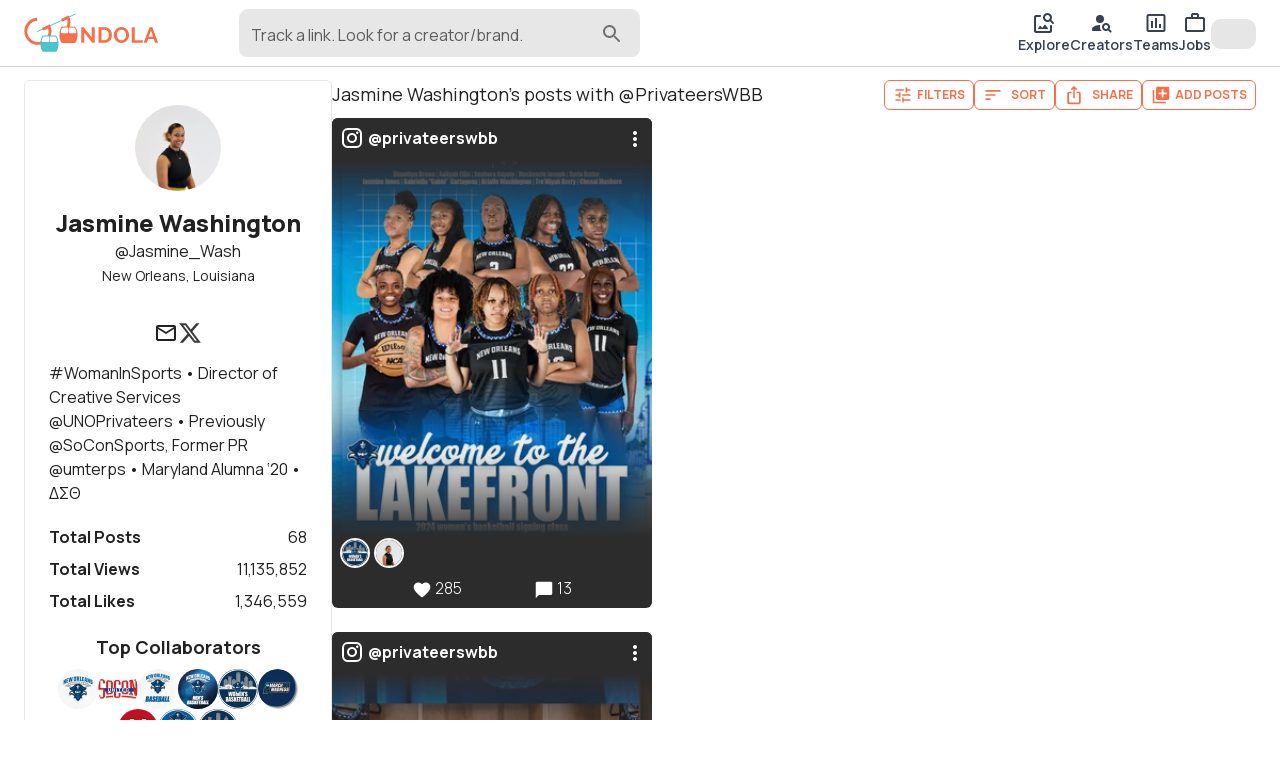

--- FILE ---
content_type: text/html; charset=utf-8
request_url: https://www.google.com/recaptcha/enterprise/anchor?ar=1&k=6LcJpgErAAAAAHUUHvUCSG6x_2XGJEETSurzBVmL&co=aHR0cHM6Ly9nb25kb2xhLmNjOjQ0Mw..&hl=en&v=PoyoqOPhxBO7pBk68S4YbpHZ&size=invisible&anchor-ms=20000&execute-ms=30000&cb=ov3l1rnyiwgz
body_size: 48803
content:
<!DOCTYPE HTML><html dir="ltr" lang="en"><head><meta http-equiv="Content-Type" content="text/html; charset=UTF-8">
<meta http-equiv="X-UA-Compatible" content="IE=edge">
<title>reCAPTCHA</title>
<style type="text/css">
/* cyrillic-ext */
@font-face {
  font-family: 'Roboto';
  font-style: normal;
  font-weight: 400;
  font-stretch: 100%;
  src: url(//fonts.gstatic.com/s/roboto/v48/KFO7CnqEu92Fr1ME7kSn66aGLdTylUAMa3GUBHMdazTgWw.woff2) format('woff2');
  unicode-range: U+0460-052F, U+1C80-1C8A, U+20B4, U+2DE0-2DFF, U+A640-A69F, U+FE2E-FE2F;
}
/* cyrillic */
@font-face {
  font-family: 'Roboto';
  font-style: normal;
  font-weight: 400;
  font-stretch: 100%;
  src: url(//fonts.gstatic.com/s/roboto/v48/KFO7CnqEu92Fr1ME7kSn66aGLdTylUAMa3iUBHMdazTgWw.woff2) format('woff2');
  unicode-range: U+0301, U+0400-045F, U+0490-0491, U+04B0-04B1, U+2116;
}
/* greek-ext */
@font-face {
  font-family: 'Roboto';
  font-style: normal;
  font-weight: 400;
  font-stretch: 100%;
  src: url(//fonts.gstatic.com/s/roboto/v48/KFO7CnqEu92Fr1ME7kSn66aGLdTylUAMa3CUBHMdazTgWw.woff2) format('woff2');
  unicode-range: U+1F00-1FFF;
}
/* greek */
@font-face {
  font-family: 'Roboto';
  font-style: normal;
  font-weight: 400;
  font-stretch: 100%;
  src: url(//fonts.gstatic.com/s/roboto/v48/KFO7CnqEu92Fr1ME7kSn66aGLdTylUAMa3-UBHMdazTgWw.woff2) format('woff2');
  unicode-range: U+0370-0377, U+037A-037F, U+0384-038A, U+038C, U+038E-03A1, U+03A3-03FF;
}
/* math */
@font-face {
  font-family: 'Roboto';
  font-style: normal;
  font-weight: 400;
  font-stretch: 100%;
  src: url(//fonts.gstatic.com/s/roboto/v48/KFO7CnqEu92Fr1ME7kSn66aGLdTylUAMawCUBHMdazTgWw.woff2) format('woff2');
  unicode-range: U+0302-0303, U+0305, U+0307-0308, U+0310, U+0312, U+0315, U+031A, U+0326-0327, U+032C, U+032F-0330, U+0332-0333, U+0338, U+033A, U+0346, U+034D, U+0391-03A1, U+03A3-03A9, U+03B1-03C9, U+03D1, U+03D5-03D6, U+03F0-03F1, U+03F4-03F5, U+2016-2017, U+2034-2038, U+203C, U+2040, U+2043, U+2047, U+2050, U+2057, U+205F, U+2070-2071, U+2074-208E, U+2090-209C, U+20D0-20DC, U+20E1, U+20E5-20EF, U+2100-2112, U+2114-2115, U+2117-2121, U+2123-214F, U+2190, U+2192, U+2194-21AE, U+21B0-21E5, U+21F1-21F2, U+21F4-2211, U+2213-2214, U+2216-22FF, U+2308-230B, U+2310, U+2319, U+231C-2321, U+2336-237A, U+237C, U+2395, U+239B-23B7, U+23D0, U+23DC-23E1, U+2474-2475, U+25AF, U+25B3, U+25B7, U+25BD, U+25C1, U+25CA, U+25CC, U+25FB, U+266D-266F, U+27C0-27FF, U+2900-2AFF, U+2B0E-2B11, U+2B30-2B4C, U+2BFE, U+3030, U+FF5B, U+FF5D, U+1D400-1D7FF, U+1EE00-1EEFF;
}
/* symbols */
@font-face {
  font-family: 'Roboto';
  font-style: normal;
  font-weight: 400;
  font-stretch: 100%;
  src: url(//fonts.gstatic.com/s/roboto/v48/KFO7CnqEu92Fr1ME7kSn66aGLdTylUAMaxKUBHMdazTgWw.woff2) format('woff2');
  unicode-range: U+0001-000C, U+000E-001F, U+007F-009F, U+20DD-20E0, U+20E2-20E4, U+2150-218F, U+2190, U+2192, U+2194-2199, U+21AF, U+21E6-21F0, U+21F3, U+2218-2219, U+2299, U+22C4-22C6, U+2300-243F, U+2440-244A, U+2460-24FF, U+25A0-27BF, U+2800-28FF, U+2921-2922, U+2981, U+29BF, U+29EB, U+2B00-2BFF, U+4DC0-4DFF, U+FFF9-FFFB, U+10140-1018E, U+10190-1019C, U+101A0, U+101D0-101FD, U+102E0-102FB, U+10E60-10E7E, U+1D2C0-1D2D3, U+1D2E0-1D37F, U+1F000-1F0FF, U+1F100-1F1AD, U+1F1E6-1F1FF, U+1F30D-1F30F, U+1F315, U+1F31C, U+1F31E, U+1F320-1F32C, U+1F336, U+1F378, U+1F37D, U+1F382, U+1F393-1F39F, U+1F3A7-1F3A8, U+1F3AC-1F3AF, U+1F3C2, U+1F3C4-1F3C6, U+1F3CA-1F3CE, U+1F3D4-1F3E0, U+1F3ED, U+1F3F1-1F3F3, U+1F3F5-1F3F7, U+1F408, U+1F415, U+1F41F, U+1F426, U+1F43F, U+1F441-1F442, U+1F444, U+1F446-1F449, U+1F44C-1F44E, U+1F453, U+1F46A, U+1F47D, U+1F4A3, U+1F4B0, U+1F4B3, U+1F4B9, U+1F4BB, U+1F4BF, U+1F4C8-1F4CB, U+1F4D6, U+1F4DA, U+1F4DF, U+1F4E3-1F4E6, U+1F4EA-1F4ED, U+1F4F7, U+1F4F9-1F4FB, U+1F4FD-1F4FE, U+1F503, U+1F507-1F50B, U+1F50D, U+1F512-1F513, U+1F53E-1F54A, U+1F54F-1F5FA, U+1F610, U+1F650-1F67F, U+1F687, U+1F68D, U+1F691, U+1F694, U+1F698, U+1F6AD, U+1F6B2, U+1F6B9-1F6BA, U+1F6BC, U+1F6C6-1F6CF, U+1F6D3-1F6D7, U+1F6E0-1F6EA, U+1F6F0-1F6F3, U+1F6F7-1F6FC, U+1F700-1F7FF, U+1F800-1F80B, U+1F810-1F847, U+1F850-1F859, U+1F860-1F887, U+1F890-1F8AD, U+1F8B0-1F8BB, U+1F8C0-1F8C1, U+1F900-1F90B, U+1F93B, U+1F946, U+1F984, U+1F996, U+1F9E9, U+1FA00-1FA6F, U+1FA70-1FA7C, U+1FA80-1FA89, U+1FA8F-1FAC6, U+1FACE-1FADC, U+1FADF-1FAE9, U+1FAF0-1FAF8, U+1FB00-1FBFF;
}
/* vietnamese */
@font-face {
  font-family: 'Roboto';
  font-style: normal;
  font-weight: 400;
  font-stretch: 100%;
  src: url(//fonts.gstatic.com/s/roboto/v48/KFO7CnqEu92Fr1ME7kSn66aGLdTylUAMa3OUBHMdazTgWw.woff2) format('woff2');
  unicode-range: U+0102-0103, U+0110-0111, U+0128-0129, U+0168-0169, U+01A0-01A1, U+01AF-01B0, U+0300-0301, U+0303-0304, U+0308-0309, U+0323, U+0329, U+1EA0-1EF9, U+20AB;
}
/* latin-ext */
@font-face {
  font-family: 'Roboto';
  font-style: normal;
  font-weight: 400;
  font-stretch: 100%;
  src: url(//fonts.gstatic.com/s/roboto/v48/KFO7CnqEu92Fr1ME7kSn66aGLdTylUAMa3KUBHMdazTgWw.woff2) format('woff2');
  unicode-range: U+0100-02BA, U+02BD-02C5, U+02C7-02CC, U+02CE-02D7, U+02DD-02FF, U+0304, U+0308, U+0329, U+1D00-1DBF, U+1E00-1E9F, U+1EF2-1EFF, U+2020, U+20A0-20AB, U+20AD-20C0, U+2113, U+2C60-2C7F, U+A720-A7FF;
}
/* latin */
@font-face {
  font-family: 'Roboto';
  font-style: normal;
  font-weight: 400;
  font-stretch: 100%;
  src: url(//fonts.gstatic.com/s/roboto/v48/KFO7CnqEu92Fr1ME7kSn66aGLdTylUAMa3yUBHMdazQ.woff2) format('woff2');
  unicode-range: U+0000-00FF, U+0131, U+0152-0153, U+02BB-02BC, U+02C6, U+02DA, U+02DC, U+0304, U+0308, U+0329, U+2000-206F, U+20AC, U+2122, U+2191, U+2193, U+2212, U+2215, U+FEFF, U+FFFD;
}
/* cyrillic-ext */
@font-face {
  font-family: 'Roboto';
  font-style: normal;
  font-weight: 500;
  font-stretch: 100%;
  src: url(//fonts.gstatic.com/s/roboto/v48/KFO7CnqEu92Fr1ME7kSn66aGLdTylUAMa3GUBHMdazTgWw.woff2) format('woff2');
  unicode-range: U+0460-052F, U+1C80-1C8A, U+20B4, U+2DE0-2DFF, U+A640-A69F, U+FE2E-FE2F;
}
/* cyrillic */
@font-face {
  font-family: 'Roboto';
  font-style: normal;
  font-weight: 500;
  font-stretch: 100%;
  src: url(//fonts.gstatic.com/s/roboto/v48/KFO7CnqEu92Fr1ME7kSn66aGLdTylUAMa3iUBHMdazTgWw.woff2) format('woff2');
  unicode-range: U+0301, U+0400-045F, U+0490-0491, U+04B0-04B1, U+2116;
}
/* greek-ext */
@font-face {
  font-family: 'Roboto';
  font-style: normal;
  font-weight: 500;
  font-stretch: 100%;
  src: url(//fonts.gstatic.com/s/roboto/v48/KFO7CnqEu92Fr1ME7kSn66aGLdTylUAMa3CUBHMdazTgWw.woff2) format('woff2');
  unicode-range: U+1F00-1FFF;
}
/* greek */
@font-face {
  font-family: 'Roboto';
  font-style: normal;
  font-weight: 500;
  font-stretch: 100%;
  src: url(//fonts.gstatic.com/s/roboto/v48/KFO7CnqEu92Fr1ME7kSn66aGLdTylUAMa3-UBHMdazTgWw.woff2) format('woff2');
  unicode-range: U+0370-0377, U+037A-037F, U+0384-038A, U+038C, U+038E-03A1, U+03A3-03FF;
}
/* math */
@font-face {
  font-family: 'Roboto';
  font-style: normal;
  font-weight: 500;
  font-stretch: 100%;
  src: url(//fonts.gstatic.com/s/roboto/v48/KFO7CnqEu92Fr1ME7kSn66aGLdTylUAMawCUBHMdazTgWw.woff2) format('woff2');
  unicode-range: U+0302-0303, U+0305, U+0307-0308, U+0310, U+0312, U+0315, U+031A, U+0326-0327, U+032C, U+032F-0330, U+0332-0333, U+0338, U+033A, U+0346, U+034D, U+0391-03A1, U+03A3-03A9, U+03B1-03C9, U+03D1, U+03D5-03D6, U+03F0-03F1, U+03F4-03F5, U+2016-2017, U+2034-2038, U+203C, U+2040, U+2043, U+2047, U+2050, U+2057, U+205F, U+2070-2071, U+2074-208E, U+2090-209C, U+20D0-20DC, U+20E1, U+20E5-20EF, U+2100-2112, U+2114-2115, U+2117-2121, U+2123-214F, U+2190, U+2192, U+2194-21AE, U+21B0-21E5, U+21F1-21F2, U+21F4-2211, U+2213-2214, U+2216-22FF, U+2308-230B, U+2310, U+2319, U+231C-2321, U+2336-237A, U+237C, U+2395, U+239B-23B7, U+23D0, U+23DC-23E1, U+2474-2475, U+25AF, U+25B3, U+25B7, U+25BD, U+25C1, U+25CA, U+25CC, U+25FB, U+266D-266F, U+27C0-27FF, U+2900-2AFF, U+2B0E-2B11, U+2B30-2B4C, U+2BFE, U+3030, U+FF5B, U+FF5D, U+1D400-1D7FF, U+1EE00-1EEFF;
}
/* symbols */
@font-face {
  font-family: 'Roboto';
  font-style: normal;
  font-weight: 500;
  font-stretch: 100%;
  src: url(//fonts.gstatic.com/s/roboto/v48/KFO7CnqEu92Fr1ME7kSn66aGLdTylUAMaxKUBHMdazTgWw.woff2) format('woff2');
  unicode-range: U+0001-000C, U+000E-001F, U+007F-009F, U+20DD-20E0, U+20E2-20E4, U+2150-218F, U+2190, U+2192, U+2194-2199, U+21AF, U+21E6-21F0, U+21F3, U+2218-2219, U+2299, U+22C4-22C6, U+2300-243F, U+2440-244A, U+2460-24FF, U+25A0-27BF, U+2800-28FF, U+2921-2922, U+2981, U+29BF, U+29EB, U+2B00-2BFF, U+4DC0-4DFF, U+FFF9-FFFB, U+10140-1018E, U+10190-1019C, U+101A0, U+101D0-101FD, U+102E0-102FB, U+10E60-10E7E, U+1D2C0-1D2D3, U+1D2E0-1D37F, U+1F000-1F0FF, U+1F100-1F1AD, U+1F1E6-1F1FF, U+1F30D-1F30F, U+1F315, U+1F31C, U+1F31E, U+1F320-1F32C, U+1F336, U+1F378, U+1F37D, U+1F382, U+1F393-1F39F, U+1F3A7-1F3A8, U+1F3AC-1F3AF, U+1F3C2, U+1F3C4-1F3C6, U+1F3CA-1F3CE, U+1F3D4-1F3E0, U+1F3ED, U+1F3F1-1F3F3, U+1F3F5-1F3F7, U+1F408, U+1F415, U+1F41F, U+1F426, U+1F43F, U+1F441-1F442, U+1F444, U+1F446-1F449, U+1F44C-1F44E, U+1F453, U+1F46A, U+1F47D, U+1F4A3, U+1F4B0, U+1F4B3, U+1F4B9, U+1F4BB, U+1F4BF, U+1F4C8-1F4CB, U+1F4D6, U+1F4DA, U+1F4DF, U+1F4E3-1F4E6, U+1F4EA-1F4ED, U+1F4F7, U+1F4F9-1F4FB, U+1F4FD-1F4FE, U+1F503, U+1F507-1F50B, U+1F50D, U+1F512-1F513, U+1F53E-1F54A, U+1F54F-1F5FA, U+1F610, U+1F650-1F67F, U+1F687, U+1F68D, U+1F691, U+1F694, U+1F698, U+1F6AD, U+1F6B2, U+1F6B9-1F6BA, U+1F6BC, U+1F6C6-1F6CF, U+1F6D3-1F6D7, U+1F6E0-1F6EA, U+1F6F0-1F6F3, U+1F6F7-1F6FC, U+1F700-1F7FF, U+1F800-1F80B, U+1F810-1F847, U+1F850-1F859, U+1F860-1F887, U+1F890-1F8AD, U+1F8B0-1F8BB, U+1F8C0-1F8C1, U+1F900-1F90B, U+1F93B, U+1F946, U+1F984, U+1F996, U+1F9E9, U+1FA00-1FA6F, U+1FA70-1FA7C, U+1FA80-1FA89, U+1FA8F-1FAC6, U+1FACE-1FADC, U+1FADF-1FAE9, U+1FAF0-1FAF8, U+1FB00-1FBFF;
}
/* vietnamese */
@font-face {
  font-family: 'Roboto';
  font-style: normal;
  font-weight: 500;
  font-stretch: 100%;
  src: url(//fonts.gstatic.com/s/roboto/v48/KFO7CnqEu92Fr1ME7kSn66aGLdTylUAMa3OUBHMdazTgWw.woff2) format('woff2');
  unicode-range: U+0102-0103, U+0110-0111, U+0128-0129, U+0168-0169, U+01A0-01A1, U+01AF-01B0, U+0300-0301, U+0303-0304, U+0308-0309, U+0323, U+0329, U+1EA0-1EF9, U+20AB;
}
/* latin-ext */
@font-face {
  font-family: 'Roboto';
  font-style: normal;
  font-weight: 500;
  font-stretch: 100%;
  src: url(//fonts.gstatic.com/s/roboto/v48/KFO7CnqEu92Fr1ME7kSn66aGLdTylUAMa3KUBHMdazTgWw.woff2) format('woff2');
  unicode-range: U+0100-02BA, U+02BD-02C5, U+02C7-02CC, U+02CE-02D7, U+02DD-02FF, U+0304, U+0308, U+0329, U+1D00-1DBF, U+1E00-1E9F, U+1EF2-1EFF, U+2020, U+20A0-20AB, U+20AD-20C0, U+2113, U+2C60-2C7F, U+A720-A7FF;
}
/* latin */
@font-face {
  font-family: 'Roboto';
  font-style: normal;
  font-weight: 500;
  font-stretch: 100%;
  src: url(//fonts.gstatic.com/s/roboto/v48/KFO7CnqEu92Fr1ME7kSn66aGLdTylUAMa3yUBHMdazQ.woff2) format('woff2');
  unicode-range: U+0000-00FF, U+0131, U+0152-0153, U+02BB-02BC, U+02C6, U+02DA, U+02DC, U+0304, U+0308, U+0329, U+2000-206F, U+20AC, U+2122, U+2191, U+2193, U+2212, U+2215, U+FEFF, U+FFFD;
}
/* cyrillic-ext */
@font-face {
  font-family: 'Roboto';
  font-style: normal;
  font-weight: 900;
  font-stretch: 100%;
  src: url(//fonts.gstatic.com/s/roboto/v48/KFO7CnqEu92Fr1ME7kSn66aGLdTylUAMa3GUBHMdazTgWw.woff2) format('woff2');
  unicode-range: U+0460-052F, U+1C80-1C8A, U+20B4, U+2DE0-2DFF, U+A640-A69F, U+FE2E-FE2F;
}
/* cyrillic */
@font-face {
  font-family: 'Roboto';
  font-style: normal;
  font-weight: 900;
  font-stretch: 100%;
  src: url(//fonts.gstatic.com/s/roboto/v48/KFO7CnqEu92Fr1ME7kSn66aGLdTylUAMa3iUBHMdazTgWw.woff2) format('woff2');
  unicode-range: U+0301, U+0400-045F, U+0490-0491, U+04B0-04B1, U+2116;
}
/* greek-ext */
@font-face {
  font-family: 'Roboto';
  font-style: normal;
  font-weight: 900;
  font-stretch: 100%;
  src: url(//fonts.gstatic.com/s/roboto/v48/KFO7CnqEu92Fr1ME7kSn66aGLdTylUAMa3CUBHMdazTgWw.woff2) format('woff2');
  unicode-range: U+1F00-1FFF;
}
/* greek */
@font-face {
  font-family: 'Roboto';
  font-style: normal;
  font-weight: 900;
  font-stretch: 100%;
  src: url(//fonts.gstatic.com/s/roboto/v48/KFO7CnqEu92Fr1ME7kSn66aGLdTylUAMa3-UBHMdazTgWw.woff2) format('woff2');
  unicode-range: U+0370-0377, U+037A-037F, U+0384-038A, U+038C, U+038E-03A1, U+03A3-03FF;
}
/* math */
@font-face {
  font-family: 'Roboto';
  font-style: normal;
  font-weight: 900;
  font-stretch: 100%;
  src: url(//fonts.gstatic.com/s/roboto/v48/KFO7CnqEu92Fr1ME7kSn66aGLdTylUAMawCUBHMdazTgWw.woff2) format('woff2');
  unicode-range: U+0302-0303, U+0305, U+0307-0308, U+0310, U+0312, U+0315, U+031A, U+0326-0327, U+032C, U+032F-0330, U+0332-0333, U+0338, U+033A, U+0346, U+034D, U+0391-03A1, U+03A3-03A9, U+03B1-03C9, U+03D1, U+03D5-03D6, U+03F0-03F1, U+03F4-03F5, U+2016-2017, U+2034-2038, U+203C, U+2040, U+2043, U+2047, U+2050, U+2057, U+205F, U+2070-2071, U+2074-208E, U+2090-209C, U+20D0-20DC, U+20E1, U+20E5-20EF, U+2100-2112, U+2114-2115, U+2117-2121, U+2123-214F, U+2190, U+2192, U+2194-21AE, U+21B0-21E5, U+21F1-21F2, U+21F4-2211, U+2213-2214, U+2216-22FF, U+2308-230B, U+2310, U+2319, U+231C-2321, U+2336-237A, U+237C, U+2395, U+239B-23B7, U+23D0, U+23DC-23E1, U+2474-2475, U+25AF, U+25B3, U+25B7, U+25BD, U+25C1, U+25CA, U+25CC, U+25FB, U+266D-266F, U+27C0-27FF, U+2900-2AFF, U+2B0E-2B11, U+2B30-2B4C, U+2BFE, U+3030, U+FF5B, U+FF5D, U+1D400-1D7FF, U+1EE00-1EEFF;
}
/* symbols */
@font-face {
  font-family: 'Roboto';
  font-style: normal;
  font-weight: 900;
  font-stretch: 100%;
  src: url(//fonts.gstatic.com/s/roboto/v48/KFO7CnqEu92Fr1ME7kSn66aGLdTylUAMaxKUBHMdazTgWw.woff2) format('woff2');
  unicode-range: U+0001-000C, U+000E-001F, U+007F-009F, U+20DD-20E0, U+20E2-20E4, U+2150-218F, U+2190, U+2192, U+2194-2199, U+21AF, U+21E6-21F0, U+21F3, U+2218-2219, U+2299, U+22C4-22C6, U+2300-243F, U+2440-244A, U+2460-24FF, U+25A0-27BF, U+2800-28FF, U+2921-2922, U+2981, U+29BF, U+29EB, U+2B00-2BFF, U+4DC0-4DFF, U+FFF9-FFFB, U+10140-1018E, U+10190-1019C, U+101A0, U+101D0-101FD, U+102E0-102FB, U+10E60-10E7E, U+1D2C0-1D2D3, U+1D2E0-1D37F, U+1F000-1F0FF, U+1F100-1F1AD, U+1F1E6-1F1FF, U+1F30D-1F30F, U+1F315, U+1F31C, U+1F31E, U+1F320-1F32C, U+1F336, U+1F378, U+1F37D, U+1F382, U+1F393-1F39F, U+1F3A7-1F3A8, U+1F3AC-1F3AF, U+1F3C2, U+1F3C4-1F3C6, U+1F3CA-1F3CE, U+1F3D4-1F3E0, U+1F3ED, U+1F3F1-1F3F3, U+1F3F5-1F3F7, U+1F408, U+1F415, U+1F41F, U+1F426, U+1F43F, U+1F441-1F442, U+1F444, U+1F446-1F449, U+1F44C-1F44E, U+1F453, U+1F46A, U+1F47D, U+1F4A3, U+1F4B0, U+1F4B3, U+1F4B9, U+1F4BB, U+1F4BF, U+1F4C8-1F4CB, U+1F4D6, U+1F4DA, U+1F4DF, U+1F4E3-1F4E6, U+1F4EA-1F4ED, U+1F4F7, U+1F4F9-1F4FB, U+1F4FD-1F4FE, U+1F503, U+1F507-1F50B, U+1F50D, U+1F512-1F513, U+1F53E-1F54A, U+1F54F-1F5FA, U+1F610, U+1F650-1F67F, U+1F687, U+1F68D, U+1F691, U+1F694, U+1F698, U+1F6AD, U+1F6B2, U+1F6B9-1F6BA, U+1F6BC, U+1F6C6-1F6CF, U+1F6D3-1F6D7, U+1F6E0-1F6EA, U+1F6F0-1F6F3, U+1F6F7-1F6FC, U+1F700-1F7FF, U+1F800-1F80B, U+1F810-1F847, U+1F850-1F859, U+1F860-1F887, U+1F890-1F8AD, U+1F8B0-1F8BB, U+1F8C0-1F8C1, U+1F900-1F90B, U+1F93B, U+1F946, U+1F984, U+1F996, U+1F9E9, U+1FA00-1FA6F, U+1FA70-1FA7C, U+1FA80-1FA89, U+1FA8F-1FAC6, U+1FACE-1FADC, U+1FADF-1FAE9, U+1FAF0-1FAF8, U+1FB00-1FBFF;
}
/* vietnamese */
@font-face {
  font-family: 'Roboto';
  font-style: normal;
  font-weight: 900;
  font-stretch: 100%;
  src: url(//fonts.gstatic.com/s/roboto/v48/KFO7CnqEu92Fr1ME7kSn66aGLdTylUAMa3OUBHMdazTgWw.woff2) format('woff2');
  unicode-range: U+0102-0103, U+0110-0111, U+0128-0129, U+0168-0169, U+01A0-01A1, U+01AF-01B0, U+0300-0301, U+0303-0304, U+0308-0309, U+0323, U+0329, U+1EA0-1EF9, U+20AB;
}
/* latin-ext */
@font-face {
  font-family: 'Roboto';
  font-style: normal;
  font-weight: 900;
  font-stretch: 100%;
  src: url(//fonts.gstatic.com/s/roboto/v48/KFO7CnqEu92Fr1ME7kSn66aGLdTylUAMa3KUBHMdazTgWw.woff2) format('woff2');
  unicode-range: U+0100-02BA, U+02BD-02C5, U+02C7-02CC, U+02CE-02D7, U+02DD-02FF, U+0304, U+0308, U+0329, U+1D00-1DBF, U+1E00-1E9F, U+1EF2-1EFF, U+2020, U+20A0-20AB, U+20AD-20C0, U+2113, U+2C60-2C7F, U+A720-A7FF;
}
/* latin */
@font-face {
  font-family: 'Roboto';
  font-style: normal;
  font-weight: 900;
  font-stretch: 100%;
  src: url(//fonts.gstatic.com/s/roboto/v48/KFO7CnqEu92Fr1ME7kSn66aGLdTylUAMa3yUBHMdazQ.woff2) format('woff2');
  unicode-range: U+0000-00FF, U+0131, U+0152-0153, U+02BB-02BC, U+02C6, U+02DA, U+02DC, U+0304, U+0308, U+0329, U+2000-206F, U+20AC, U+2122, U+2191, U+2193, U+2212, U+2215, U+FEFF, U+FFFD;
}

</style>
<link rel="stylesheet" type="text/css" href="https://www.gstatic.com/recaptcha/releases/PoyoqOPhxBO7pBk68S4YbpHZ/styles__ltr.css">
<script nonce="RhINf56gFJt6K5qj7O97wQ" type="text/javascript">window['__recaptcha_api'] = 'https://www.google.com/recaptcha/enterprise/';</script>
<script type="text/javascript" src="https://www.gstatic.com/recaptcha/releases/PoyoqOPhxBO7pBk68S4YbpHZ/recaptcha__en.js" nonce="RhINf56gFJt6K5qj7O97wQ">
      
    </script></head>
<body><div id="rc-anchor-alert" class="rc-anchor-alert"></div>
<input type="hidden" id="recaptcha-token" value="[base64]">
<script type="text/javascript" nonce="RhINf56gFJt6K5qj7O97wQ">
      recaptcha.anchor.Main.init("[\x22ainput\x22,[\x22bgdata\x22,\x22\x22,\[base64]/[base64]/[base64]/ZyhXLGgpOnEoW04sMjEsbF0sVywwKSxoKSxmYWxzZSxmYWxzZSl9Y2F0Y2goayl7RygzNTgsVyk/[base64]/[base64]/[base64]/[base64]/[base64]/[base64]/[base64]/bmV3IEJbT10oRFswXSk6dz09Mj9uZXcgQltPXShEWzBdLERbMV0pOnc9PTM/bmV3IEJbT10oRFswXSxEWzFdLERbMl0pOnc9PTQ/[base64]/[base64]/[base64]/[base64]/[base64]\\u003d\x22,\[base64]\\u003d\\u003d\x22,\[base64]/[base64]/DicOoUcO3w6fDkQnChcOZwq0iCsOLBCrCgsOkMHhwKMO8w7rCiSbDk8OEFEwiwofDqlfCj8OIwqzDr8O1YQbDrcKXwqDCrEXCgEIMw6vDm8K3wqoDw5MKwrzCrcKJwqbDvWbDmsKNwonDq1hlwrhow4U1w4nDhMKBXsKRw6g6PMOcbcK0TB/[base64]/DmsOzcnpsw61xcMOiDMOkZhc6w6MGBsOCw4bCocKmaR/CtsO7FHw2w6U0UwBOQsKuwo/CglRzA8Oow6jCvMK4wqXDpgXCsMOfw4HDhMOYfcOywpXDvMOXKsKOwobDr8Ojw5A7V8Oxwrwbw5TCkDx4wpocw4sYwqQhSDTCiSNbw4kqcMOPWMO7Y8KFw6VODcKMYcKrw5rCg8O/VcKdw6XCkyopfhnCuGnDiybCnsKFwpFzwoM2wpEpA8KpwqJBw6JTHUTCocOgwrPCncOwwofDm8O5wqvDmWTCpMKRw5Vcw6AOw67DmH/ClynCgBwedcO2w6xpw7DDmjDDo3LCkRkEcmnDuH/DgEUhw5ICdm7ClMOJw5rDmsOHwpdVH8OuD8OiCcOMXcOiwqAQw7I1I8Oxw4Ipwq/[base64]/w50Aw63CnRrCmUDDjnhQw4dUeUciAzTDo8OqKMOww6giHgVFdBjDs8KqB3hRdnkaM8O8fsKwARRiVyDCoMOuUsKjFQUnOCF9UAAxwp/DsjNfI8K/wpLCn3fCjVdhw78ZwoE/MHAqw4jCrEfCiXvDvsK4w51rwpc0QsKBwqp2wp3CvcO1ClDDqMOwQMKBHMK/wqrDj8Oow5LDhRvDvzQXKTbClQZ2OTrCssKhw5dvwozDicKaw43DsjYBw65PNV/DpiogwpfDvGLDmEN/[base64]/fsOwGSDCsMO/wpzDvHFoL8OUOMKZw63DshfDvsO5wr7CrsKXasKww6LCgMOAw5fDqy4wFsKDYcOGKyIobsOJbgLDoxDDpcKKWMKXbMKOwpzCpcKJGQLCjcKRwr7CsT9sw47Cn2UZdcOzYw1QwpXDnSvDscKAw6rCjMOcw4QeKMObwo3Cq8KABcOGwoocwr3DqsK/wqzCt8KzGDMrwp5FVkzDjHXCnE/CoAfDmk7DkcOeaDMnw5PChEnDsmEAUgvCvMOGG8OPwrDCmMKBEsOvwqvDu8ONw55lYm0TbnIeYC0Jw4PDssO0wr3DlmoEZyIywqbCow5mecOhUWlCSMOWNnsJehbCmMO/wqYHG2bDiEPDv0XClMO7d8OUwrI7VMOLw4zDuEnCtTfCkAvDmsK4J24VwptXwqDCuFHDuj85w5RPJDI8d8KTCcOUw5vDpMO8dV7CjcKvdcOxw4cOD8ORwqd3w4fDszE7acKfeTd4QcORwqdFw5PDnRTCu3lwGVzDlsOgwoUYwp3DmUHCrcKlw6dZw7gJfwnChgwzwo/CssKaTcK1wrk+wpVKPsKoIXYtw4vCmF3DvsO0w50leGkHWBzCllbCuhARwpvChTPChsOKT3XCrMK8cTnCq8KuD3pJw4PDnsO/wrTDvcK+Dn4GbMKhw6pSOHFewr8FBsOIbsO6w4xaYMKxBBo8HsObYsKOwp/[base64]/w6wyYRRYJcO+Q8K4aCc4RH8FW8O2MMK8ScOTw6AFExlTw5rCssOlTsO+J8OOwqjCt8Kzw4rCmnLDkVUtKcOfXsKYY8OkTMOfWsKnw4M2w6F1w4rDgcK3fjZsI8K/[base64]/[base64]/CmMONA8KgwqFRw5vCkcKIL27CvsO+SkBowqJqc2bDslLDgg/Dn0bDrFhlw7N6w5JVw4tQw6sxw5nDjsKoTMK/[base64]/CgEnCkMO4G3kWBMKcN1VUf2bDplZLDcKaw6kiQcKBalXCpyw0CC3DqcO1w4DDrsK3w4PCgizDvMONNkPChsKMwqXDj8OMwoJBVARHwrJtIMOCw45/[base64]/CqSonHsKEJMOwTMKlw4tKwo8gw4QhcnLCjcOtJSnCo8KpMFN2w5rDpiEDXgzCqsOPw7ghwowyHAZiKMO6wozChjzDmMOeRMOQXsK+A8KkPi/Cm8Kzw77DmQcJw5TDjcK/wofDuQpVwp/CocKBwoAWw4Q7w6DDs087JEjCpMOYYMOIw6B3wofDgl3DqHVDw6Now5rCgAXDrhJvNMOgI1DDisKtPAXCvyQWI8Kjwr3Cl8K7QcKKa2Vsw457IMK4w67DhcKrw6TCqcOyWBARwp/[base64]/Cly7ChUYxwqgXw4vDoRLCkMKLccKrwrfDj8Oswr0aSi5Vw45pMcKAwpDCi0fCgsKhw484wrrCuMK0w6HCuwlZwonDlAxUJMKTHVt4wrHDr8Osw7bDsxlTZcOuC8Oow5t3fMOoHFAdwq8MacObw5p7w5Axw6/CqUwdwqrDmcKAw7bCtcOzAG0FJcODWB/DnFfDuj4dwqHCvcKow7XDrC7DvMOmex/CnsOewr7DsMKoM1fCsAXCsWs3wp3DmsKxGMKBAMK9w61fw47DjMOMwq8Ow6bCgMKBw7zClCPDvlN3Q8O/wppOKX7Cl8KKw6zCicO3wozDmVbCrsOUw67CvAnDlsKPw67CvcKlw6ZwDg5sJcODwpkswpJ/KMONCzMWfMKoGUvDsMKBNsKpw6rCviDCqjEpR29bwp/CjTYrYwnCocK6A3jDiMOTw7IpPXvComTDo8OCwohFw7nDhcKNPBzCmsOhwqQ/b8Kcw6vDoMKbb1wHEmfCg2gsw4sJOsKeOcKzwqguwqhew6nCjMKaHsKAw79rwpfCoMO+wpY6wpvCim3Dq8OUKl9qwrbCjnYwJMKfS8OIwqTCiMO5w6bDukfCgcKYQ0IAw5jDsnXCh2fDuFzDrMK6wr0VwrnCi8OZwp5WeAZSDsOlaG8hwpXDug9tNih/[base64]/[base64]/Dg8OvIRnCjU/CgnHCvUTCvsODUMOdLcOiTFLDrMK4w7rCu8ONdsKIw6jDpsOrf8KAHMKhBcKVw4N5asOwQcOXw5DCk8OGwrI8wqdVwpE/[base64]/JcOwAsOVHcKRw6Ykw5ZtwrERwoMXwqlUbjhrHmVWwpwSYD7DjsKNw49mwo7DuHbDmxfCgsOkw5HCrWvCt8OgX8KPw4MUwp/[base64]/CocKew40wwoXClcOxw5tYw6TDrDEYwpTCtsOSw7N/w5BWw5BZCMK0YyrDmi3Dj8OywrBEwr7CrcOxC3DCvsK0w6rCmQlCaMK0wo9ww6vDtcKcZMOsRS/DinHDv1vDnjwWH8KzJhPCssKow5IywpgkM8Ktw7HDu2rDgsOhNxjCqngjIMKBX8KmZErCjxfCk37DplMzTMOTw6PCtxl3E2JwWx95V0Zmw5VfWDDDmF7Dm8KGw7DClkQtcEDDhT4/LFPCucO4w6YLYcKjcUIwwpJIKXZRwoHDtsKaw6TCqS0NwoN4di0ewohew67CniB6woJTHcKJwoXCucOAw4Jjw6hVDMOPwrLDpcKDJMOlwo7DkVTDqCjCvcOowr/DhjsyHEpgw5DDninDgcKxEQfCgD9Xw6TDnVjCoiM8w5lSwqbDsMOVwrRAwobCpiTDlsObwolkSTUawp8VBcKWw5/CrGPDuGvCmUDCs8Ohw5pawqzDmsKfwpPCrTphQsOkwp/DgMKNwqwdFmrDhcODwpEVV8KIw7fCpsOAwrrDtcO3w6rCnjfDlcKWw5F/[base64]/[base64]/wqdRwpzDpzwzw4dlwrzDnSt5ecOqQcKCw5bDu8O/c0MXwqjCnxhjPT0aPwnDn8KuUsKCTHEtVsOLBsKYwqLDrcOTw4vDgMKTN2jDgcOkesOhw7rDtMO+fWHDl2M3w67DpMKiaxPDjsOGwqrDn3HCmcOfJ8KyScKrZ8KawoXDnMO9IMOGw5ciw5RreMO1w7R9w6o0Xw01wqBnwpPCicONwqtDw5/CpsOlwqoCw67Dp3fCkcOzwpbDkjsOaMKKwqXDuFYdwp97VMKqwqQVLMKpUDJRw4pFfcKoEEsiw6YXwrx2wrJzdBp9DhzDu8OxTxrCrT0zw6PDhsKTw77CqGXDjFrDmsKxw6Erwp7DhGtaX8Oqw616w5XCiTTDmAbDhMOCw6nCmBvCuMOMwrHDg0PDosOJwr/DjcKKwpDDk3MCRMOYw6oqw6HCpsOkY3TCoMOvdnrDmC3DtjIMwpTDhzDDsnrDscKzHG3CtMKZw5NMcsKOGyI3MRDCr2trwqpRU0TDoWjDhsK1w7oDwpsdw5pBIcKAwpE4AsO8wpMvej4Sw4zDk8OjeMOeayQiwolHb8KuwppWFy1kw5bDpsO9woIxUmzCn8ObF8O/wpjCm8KQw5nDmT7CqcOmCyrDr1jCsG/DnA13K8Kowr7CoA/CpWU3Zg/CtDQMw47Dr8O/CnQZwpR8wr82wrrDocO0wrMhwoUww6nDqsO+IsK2dcKrOcK+wpDDucKxw78aecO2e05bw4HCt8KmS106KXhme2B6w7nCrHEiHBkmU3rDgxrDnBDDsVlIwrfDixklw6TCrB3CssOuw7s4dyMaOsKtel/DpcKSw5AqSQ3CvSpww4PDi8KrVMO9ITLDtSQ6w4IywrcIF8O6dcO0w6LCjcOFwoJ3DCFBUgDDjQXDqS7DqsOqw4IWTsKkw5rDvnQwHXXDrh3DnsKyw5rCpRA/[base64]/CrsOcV8OjEnXCkcKaw78bw6Uxw4vCqcOBw71JdlwqbMKsw7EhGcOewrM0woJ6wrpNPcKmfGfCpsOCL8OZcMO+OxbCt8KUwonDjsKYTkoew4/DsyEePwHCi2TDvSoewrTDiyjCjztwcH/[base64]/[base64]/[base64]/[base64]/Csygxd8KPw7DCsh92wpPCjTrChcKbwrXDhy7CoMKVFcKjw47ClzzDpMOvwpTCo2LCvhBfwpcaw4cUPArCusO/w6PCpcK3UcOeFSzCk8OROwc0w59cTzvDil/[base64]/Cv1vDqcK0Ah3Ciz3DnsKNwo0WenY0bBzCtcOLWMK/[base64]/ChsKOw6g0wqTDlGxtwp5fwphZZg8GIsORKUHDpzfCksOiw7M0w7JIw7tkZVpYGsKGIRrCscKsasO1L0hSWgbDi3tCw6HCnn4AI8OPw5Q4wqZFw61pwqhHd10/LsO7VsOFw7Bwwr9lw5nDicK9HMK1wqNfDDgtTcKnwoVFECoaQAUlwrDDjMOWN8KUFMOHNhTCuifCncOmLMKWc21Sw7HCssOSdsO/woYdY8KAZ0zCrcOZw6XCp0zClxIGw4rCp8ORw4EkTnVKA8KJLzHCmQbChnFOwpHDqcKtw5LCoA7DuSsCFht4G8KUw6obNsO5w49nwo9NNcKJwrPDosORw5Bow5fCvUASEy/Ck8K7w5sbF8O8w7HDpMK7wq/[base64]/Ci8Kiwp/CgsKawps/[base64]/DoFnCvQY2w4HCmsKPN8KVwr8Vw7lhwq7Cq8OPE8OMIl7CtMK8w6/DmB3CiTPDtMKhw61yEMOaRFMfUsKFO8KZBcKmMEoDPMKdwrYRP3fCosK8RcOfw7ELwoccbygjw4FFwqTDsMK+ccOWwpUYw6rDtsKkwoHDiRkic8KGwpLDklHDrMO8w58vwqVywqnCksOTwq3CojdqwrI7wpFOw4jChDDDmWBmTX1HNcK0wqcVb8K8w7HDqk/DhMOow5RxScOIVHnCucKPDBZoQEUOwr5jwpdpNkzDr8OOV0nDqMKqMF4AwrloEMKKw4LCuybDg3vCnSnCvMK+woPDvsOjRsKNE0bDj1wRw4NvccKgw5Mhw7NQE8OKJkHDtcKNcsOaw6XCoMKCAFgEIMOiwrLDgDRawrHCpXnDmcOsEMOUODfDpCLCpgfCtsK/dWXDtDVowoVXDhl2fsOHwrg4E8Kiw5fChkHCsyLDm8KHw7bDlzVTw6nCvDJ1b8KCw6/DrD/[base64]/w7XCth/CvMOTwqXDkHnChBoOB0/[base64]/[base64]/dE4uwpZAwoo4bVPDvMO7wq/CkXUjd8KsGcKQYMOUf247FsKrAcKuwr8Tw4HCrjZvNRPCkTE4N8KrDH1kASMmGmMCBhrColrDiWTDtiQswpAxw4Rbb8KrCFsTK8Orw7jClMKNwovCs2crw4IbRMKCQMO9VE/CrhJAw5RyBnXCsiTCvcOyw6DCqA13aRrDly5lXMKOwqtHHRJKd21kZmIQMFnDu1rCpsKwLhHDkg7ChTzCgQPDtD/DkzjDpRrDjcO2FsKxF0bDuMOiS1BJMEpBPhPCmGYJZSZ5ScKAw73Dj8OOVsOOTcOpCsK2JGtNYSxIw4LDgsOEM1I7wo/DjnXCp8K9w67CqVDDox4Tw6RvwowJEcKvwqDDqX4KwrDDvmfDgcOdCsK2wqkDScKmRTN8C8K5w4F5wrXDgTLDrsOPw4XCkMKowqQAw4/[base64]/wrPCu33CqsOKQi3CtiPCnkEoYMKOwoTCn1rCvhfChEzDmk/DklDCkBtxMSDCj8K/[base64]/[base64]/wpfCpjgZwqhIw7DDhwrDpD5rO8OECcOWfx9jwoEmfMKAHsONbwYxJlfDux/Drm/CgAzDvcK7NsKKwpPCuVUiwootXcKDHAnCocO+w79efwlOw70Yw41nbsOrwq49DTLDpGUVw59cwrIHDj8Ww53Dj8OAe0/CtAHChsK3ecOuCcKUYxFhYMO4w4rCr8Kxw4hzHsKTwqpHDGdFdHvDlcKMw7Y7wq87KsKvw6ofOX5+PUPDhQ9rw5/DgcODwoDCjiNDwqMNVArDj8KiNlhtwr7DtcKrfx1lA0nDtMOAw6AIw6rDicK3EFsqwrRddMOHUsKhBCbDszYdw5hxw7XDgcKcZsOYWzctw7fCsEtFw5PDhcOkwrDCjmlyYyfDisKIw6BgAlBnI8OfKhEww59xw4YPZX/DnMO6K8OZwq5cw5F6woRmwopSwqR0w7DCvQ3Dj1V/NMKTNRkrWcOqAcKkFinCoQwUIEFwFydsI8KewpFow5E/w4/DssOCfMKVYsOEwpnDmsOhaBfDvcKBwrrClwgaw541wrzCk8KHaMKdCcOaNABjwqpuXcOkE3ICwovDtwHCq1NXwrR8HDnDlcKVFW1iRjPDn8OOwoUHCsKIwpXCoMOzw4HDgT8ZXW/[base64]/DmCtyLsKfwosYwpc6AMKNw7zDj8OTLMK2wrvDpD3CmyLCugLDhcKmJxkzwqRsZXYQw6LDv3QCRw7CncKGNMKDEGfDh8OwT8ObU8K+QHvDvSTCo8O/V1Ioe8OYdsKcwrnDkjvDvWw9wrPDisOfTsO4w6PCg33Dj8Ouw7TDncKZIcOowq3DtBlLw4pUBsKFw7LDrWFEYnXDuyVMw5DCgcK5ZcOgw5PDgsKjDcK7w6JCDMOudsKZJMK2FF9gwphhwplMwqF+wrvDhkhiwrZzT0DDgHQawoXDvMOgCQMDQ0xsRRLDrcOmwr/DngZpw48YGhVVNntnw6JnEQEgM09WLxXCt20ew43CsnPCv8KPw43CikRJGFEQwojDjlfCjsOVw44ew49pw4bCjMKMw4I9RVzDh8K5wpR7wrdowqfCg8K4w6/DrFRjZRZxw7R8NX4gfyzCocKSwq52bUd5fG8Dwq7CkEDDhUnDtBXCggvDg8K2fDQnwo/Djh5bw6PCu8OOFxPDr8OMacKVwq5pGcKXw6JDJzzDk3DDiiHCl29xwohVwqAPXsKpwrkxwpNYLR5ewrXCqSzDimYyw6BvcTbCmMKIaywDw68RZcONHMKkwo3CqsKbV38/woAbwpp7EsOhw4NuLcK/w44MSMK1wogaV8KTwqJ4IMKoVMKEAsK/DMKOb8K3JnXCmsOsw6BLw6HCpDzCkWjCqcKjwpUyS3wHFnPDh8OgwoHDkCfCqMK3YMKOQiMseMOZwpYaD8OqwrBbacOdwqBrCMO1NcOyw5IrI8KMBsO1wo3ConN2w6U7UWbDv1LClMKfwpPDg2kCBA/[base64]/[base64]/CrcOEPAJHw7XDtsKAwo/Cvj3Dk2jDkn7CvMOMwpNdw6Ihw6fDpBfCnQIIwrE1SgvDt8KteTTCoMKtPjPCt8OTXMK4ewjDrsKCw5TCr3MBA8OUw4nCvwEZw4V1w7/[base64]/DjQV4wq0Nc8ObwrF/woR7w7TDisOuGhbCh3TCpwpZw4c5L8OCw4jCv8KcVcK4w5jCqsKnwq1/ABDCk8Ogwo3CtsKOREvDu05owo/DhDc+w7fDk2zCpHdnfVZTTsOXFnVPdmjDqULCn8O2wrTCi8OyB2HCrFfDujk9Tm7CrsODw7BVw710wpxTwqBWQBnCunjDv8O4d8OgJMO3STklwoXCjnYQw6XChEzCocOnEMK6PiXCksODw63Do8K2w7Ynw7fCoMO0wq/CnlJpwptMF1HDk8KPw6/[base64]/GcO8wqfCj1pEBXPClBfChUktRcKxwrRhRkQOdz7Ci8K0w6kTK8KoJMOLZQVMw5NWwrXCuw3CoMKYw4XDmsKZw4LDjWg8wq7Cq2cuwpzDs8KDHcKQw4zCl8KGfmrDi8K5VcKRBMOTw5xjBcKzaGbDhcKHFHjDo8O7wrTDhcKDPcO7w6bDq23Dh8OgVsKrw6YeEw/ChsO9NsOhw7Viwo1UwrYECsKIe2NYw4hxw40sC8K+w6bDoUsdWsOSHypLwrfCq8Ocwpopw6gmw7k4wrHDtsKDVMO+CcKjwot3wqPClUHCnMOeNTxXVsKlN8K0TXd2TmDDhsOiV8K/wrU/NcODwpV8wqgPwoBVYsOWwpfCgMOnw7UWNMOVP8KvNDXCnsKGwoXDlMOHwo/[base64]/[base64]/[base64]/DiBDDuSQ0fsOUHMKTasO4w5BDw5VMwrLDpsKzwoLDojLCicOfw6Unw5fDmwLDgHx1aAxmMWfCmcKhwplfN8OZwosPw7EswoEHasOjw6HChMK1YTJ7fMO4wqRew57CpzZBLMOBcn3CgcOVHcKAWMOGw7Zhw4BWXMOxMMK5K8KTwp/Dj8Khw4/CosObHS/CtMOCwrAMw6PCkn1zwrpOwrXDj1siwrDCvEJbwqXDqMKuEgogPcKgw6lzPX7DrlLDv8KMwr4nwo/CvnLDhMKqw7MGUgYPwpQlw6fCmsK3QMO5woXDqsKyw6obw5bCmMODwoEXJ8KlwrUKw5fCkBAHCgFGw5DDiSQsw7PCjMKJLcOHwotcIsO/WsObwr8AwpTDucOkwqnDqx7DsgTDtQjDmyjChMOjdRLDtMOIw7lofhXDpBvCmGrDoxvDkEcvwrjCvcO7DlkWwoMKw4/DkMOBwrciEcOnd8K3w4QEwqtrXMKCw43Cu8OYw7kSXsObT03CuhvCnMOHBw/CsBAcXMO3wqdZwonDmMKjAAXCng8dZsKgCMKyIj8cw4N2PcO/OMOLbMKNwqBowoNHR8OPwpQ2JBdRwoZZV8KMwqhiw79Fw4zCgGpOCcOkwq0Bw7ARw43DrsOdwoLCmMOTT8OHAR08w5Y+U8Oewq/[base64]/DuTcSw4HDncKCesOLHcODw5ZJwoRgaMOWXQYTw419JFrDn8KSw51UBsO/wr7Cg0VMAMOAwp/[base64]/Dq3p8N8OUw7DCosOaWzPDpsOYdcOyw4DDjMKcCMOUDcOcwq7CgGNYwpEVwrvCuDxPQMKpFDNmw7jCnBXCi8OxJcO9c8Opw7HCjcO1S8O0wofDisOIw5JVI0lWw5/[base64]/CuTjDi8OiFwEuJnLDgBvChsOpw6TCj8O3MivCmCzCncK7UMOww5nDgRZyw5FOHcOMMVRqU8Olwosowq/DhzxsaMKlXR9Kw4DCrcKkwpXCr8O3wp/Cv8O3wq4uOMK2w5BWwpbCpsOUA39QwoPDjMKRwofDuMK0Y8KBwrYhAm0+wpkwwqRNK1V+w748EsKNwqEpFR3DvTJZSn/DnMKqw6TDmMOEw65qHXjChCXCmDzDmMOdAGvCtAXCpsKCw7NhwrXDjsKoAcKFwo0VGgxmwqvDjcKCdyJ5fMORO8OReHzCl8OGwrdcPsOESD4Kw7zCg8OIb8OewofCuXrCoUIgZSAjZW3DlcKFw5bDrEEeacOuHsOXw4vCssOQLMKpwqwiO8O/wpo7woV4wrDCo8KnAsK8wpnDnMOuGcOEw43Dj8Oaw7LDnHbDmHROw7JMLcKhwpvClcKObMOiwp3DpcOnLwcww7nDkcOlCMKtZsKZwrEPT8OCGsKVw59HTMKBHhJ4wpvCrMOvUTBUK8KCwpbCvjRyVhTCqsOdG8KIbG4UVUTDpMKFPj9uTkIvCsKTRH/DpcK/VMKHOMKAwrjCnsKeKBnCsGYxw7nCisOlw6vCvcOkQlbDrl7DosKZwoUlYVjCjMOaw77Cq8KhLsK0wp8/JHbCjldvNUjDt8O4L0HDkwPDnFkHw6BWBz/Crnh2w5HDmhdxwprCpMKrw7LCsjjDpsKBw6FOwpLDuMORw6wbw51KwpPDmgrCusOmPlQMZcKKFwUcG8ONwr/Dj8Oxw7vCvcK0w6jCrsKwV1zDmcOEwqzDu8O0OUouw5phPQlEPcO8MsOZYsKCwrJUw5hcGBE+w4/DrHlswqYGw4bCoRYnwrXCncOOwoTCqGRhQT9gUCLCj8OqJgYHwotaCsKUw6RbcsOYcMKAw4XDkhrDk8Oiw43CugRQwqTDqRjCk8K6fMKjw5rCiDBKw4t/LMOVw65WO2fCjGdnZ8OlwrvDt8Oiw5LChyRewqMiAwnDjxfCqEjDn8ORbi8uw6HClsOYw6XDpsKWwpXCoMK2XRLCqcKlw6fDmEAIwrXCr3fDvcOGW8K/[base64]/DrnkYa8KcZVrDtCjCj8O2wo5qThvCo8K5TkcdJ1LChMOGwrxVwpHDu8O/w4nCm8OJwo/CnCnCs2M7Lnlrw4zDuMO3MWzCnMOxwpdAw4TDj8OZwovDkcOfw67CgMKywrDCvsKOEcOKcsK1wpPCml1Rw5jCowE+UMOCDjgYHcOMw4FSwrdJw4fDocOSaUV+wqoVaMOVw6wGw7vCoW/CjVfCg0IUwofCq0Bxw4NwNXTCvUvCp8KnPsOHSjMvd8OOZsOwNUvCsh/[base64]/Ct3/[base64]/DsMKYw7bCuMOSw7JNK8OSXcOjNhMuL2AuRcKgw4dQwoZ+wqImw7E0w6NJw6Erw6/DssO+GDNmwr5taRbDqcOEH8Kuw4bDrMK6FcOgPR/DrgfClMKSFgzCvcKqwpnCssKwZ8ODb8KqD8KEU0fDk8KMQEwuw7Z3bsOvw7YNw5nCrMKlEU9Aw7w7R8O6a8KzDhrClUnDoMKjB8KHS8OXcsKuSGNiwrMzwq0Nw4l3XsOBw5rCmUPDvMOTw73CncKewqrCjMKew4XCsMO9wqDDgkoyS1dqKMK4wrUafH3CkD/[base64]/w7Z7w4FpOMOOGsOnMsKeBXTDl2HCpcKpCWZhwrR8wqlSw4bCuW8JOBc2HMO1w6d+RyHDksKGB8OlKcKRw4Ecw53DnA3DnxvCgCvDgsKQIMKGACo7GClkdMKfFsOmFMO8Omwiw4/CqXfCucOWRcOWwpjCu8Ojw6hUe8K4wp3CkQ3ChsKtwr3CnCV7wpdew53CvsKGw7DCl0DDjhE5w6vCucKrw7Q5wrHDqxkBwrjCpFJGCcOsM8OJwpNvw61jw73Cg8OIEiUNw7xdw53DumDDuQ7Ds17DrUMtw4RPVMK3d1rDqAcxanoIZ8KKwrnCmBNywpvDkcOjw4/DhgcEZ3E1wr/DnErDpQZ9CD8cHMKJw5pHUcOIw4LChzYiGsKTwrPDssKaMMOhA8KYw5tPS8OvKy4YcMO3w7XCjcKDwrVdw7cRWn7CmiXDr8OSw7vDrMO4ciJxfHgvG0XDj2fChz/Clix6wo/ClE3CqDTChMK6w61Bwp5fbDxIAMOywq7DkTc9w5DCh3Flw6nCn2cnwoYTw7Vpw6YiwoHCpcOCAsOBwrVYe1I7w4jDn2TCh8OsV3BRw5bDpzIhDcOfNy0jFj5aK8ObwpLDhcKIW8KowrzDmwXDlVvDvTMtw6rDrH/DgyfCusOWXHx4wqDCoT7CiirCrsKUEipzZMOowq9fKTDDjsKAw77CmcKIW8OywoNwTjA6QCDCtX/ChcO0AMOMVEzDozELUMK5w49LwrNQw7nCpcOxwp/DncKHOcOUczLDhMOFwpXCo0pmwqgGU8Kow6FIRcO4MHPDlVXCuCNZDsK1K2/DpMK+wrLCsjTDuDzDv8KDR3NpwpvChwTCrwPCriJYDMKPF8O4PB3DosKGwpfCvMO6Rg/CnVs3BMOMSsOzwqFUw4nCt8OPGcKsw6zCnw3CvRLCu2sTesKwUyEGw7jCg0ZudcOkw6nCl2PCrjoswoApwoZ5TRLCsUrDtxLCvA3DqQHDhyPDssOYwrQ/w5BDw7DCqGsawpt1wrvDq3HChMKdw5LDkMOSbsOtw7xSCxtDwrfCn8OBw4cSw5PCq8KKMivDpBfDqkjCnMOzN8OJw5FNw5RDwrBVw6kCw4Qzw5rCpMKzVMOYwqDCn8KJVcKZFMKANcK8VsOcw4rDlCg3w5Y6woAswq/Dt3/[base64]/Di1nDuMKAHnPDk8Odw7/DsAcuwq5BwqJQLsKQUwlFPHY4w4lGw6DDryM4FsKRN8KSdMO9w6rCtMOOJhnChcOxKMK5GMKuw6NPw6Z3w63CvcO7w65awrbDu8KIw6EHwoDDqUXCngADwpYWw5EEw7PDkAIHYMK3wqzCqcK0fHJQZcKBwqkkw4XCi3Fhwp/Dm8OgwqLCusKuwrDCpMK5NMKWwqwBwrYPwqZEwrfDpGsfw5DCphfDkhTDvRd0TsOcwpAcw6gOAcOnwo/DuMKZYh/CiQkVW1rCn8OKNsK5wrjDlzHCiGAccMKhw7dlwq51NyYbwoPDnMK2Q8O9UcO1wqhswrTDgUPDvMKkKhTDgALDrsOUw75yMRTDjVVewoozw7A/[base64]/P3HDl8KrYmDCgMOtwrtEdMKbEcKOV8KHPcKRwoQcwpbChC4WwpZ3w7vDgDNhwqHCsVQrwqXDrSVlCMOJw6ggw7/[base64]/[base64]/ClWLDq8K6FcKrw7DCmG45G8OiwrzDscKLG2shwqPDv8OmXcOAwr3DlyDDvQ00TMKEwpbDkcOhXsKhwp5KwoYBCW3DtsKlGxt+ChLCgwvDlMK4wonCn8Odw6/DrsOoZsKFwoPDgDbDu1XDm2YUwoTDr8KDcsOmKsKQIx5fwrFsw7cvbmTCnxF+w5XDlyHCv0Mrw4XDvQXCugRww5rCvycMwq05w4jDjijDqAIrw5LCuU5NGC1qIGDClWIbNMK5cGXCuMK9TsOKw4cjI8KZw5XDk8OGwrXCgEjDnFA0YTpQc2d/w6TDihN+ewHCkGdDwqLCssO5w7tkDsO6wojDtVwkD8KyBijCq3vCnmMwwpnCmsKQFhRGw5zDuDPCo8KPLsKQw4MywqAdw4sFTsO+HMKHw7nDg8KcMgh8w4/DnsKrw6QXecOOwr7CjVLCgsKBwrkJw4DDrMONwp7DoMKswpDDlcKpw5MKwo/[base64]/ZcKFw7lDw6DCp8K2ZXBHwqwJw4JQwpM/[base64]/CihjDriTDhR3CnWQawqDDi8KMG8OHwoFFbUQVw5/ClMKhKw3CnW0Uwo4cw6whF8KedHwtQsKzKE/[base64]/wqvDl8OAVcKbA8Odw75Xw4/CksKxw5/Dk0c3OcKpwpwVwrfDkWUJw67CiCTCrMKDw50fwp3DtlTDgRliwoVWSsKGwq3Dk2vDnMO+w6jDqMOaw7s2NsODwocdGsK6VMO2ZcKKwr/DlXJlw65QV0IoVlc5SBbDq8K+LlvDgcO0Y8Oaw7/CgQXDp8KYcA4vKsOmWgguTMOEEDLDuBpDEcOkw4vCqcKbNUzDpkPDhsODwp7Cr8KCU8KKw47CnS/CvcKJw6NLw5sATgvDnB8dwqR3wrdeIwRSw6XCkcKNOcKASErDtmQBwqPDt8Okw7LDo2NGw4XDscKpT8KXVD5AcSXDrnkTPMKtwqPDuFYXN1xcCijCvXHDmwQnwrsFDHvCuRnDpGtrMcOiw7rCv3DDm8OaYlVOw6NsXGJEw6DDjsOhw659wrwJw6ZYwr/DkwoPWHXClm0DR8KJPsKfw6XCvSTClTzDvhcAUcKywrtkCSbCjcOnwp3CnTDCkMORw4vDjxlKGSrDtj3DmMKPwpN4w4vDvzVew6/[base64]/DomJ+S8KfI8Kiw51gwqfCisKHw7oidCJRw6LDiVpRDwDCpW0YTcKdw7k0w4rCt0p0wrzDhzTDl8OJwpLDnMOJw5TCuMOvwotNSsKNCgnCk8OhC8KdasKEwqUnw47DkXMhwojClXRrwp7DgXJmWwnDllTCtsKUwqHDr8OGw6ZAFjRTw6/CrMKmZ8KUw5xMwoDCscOyw4nDksKsKsOzw5nClEl/[base64]/Dh8KRw50bwqPDrSXDklxSFGHChE/DhHx0blzCiHHCm8ObwqTDn8KTw7tRG8O9f8ONwpHDihjCiAjCnx/[base64]/[base64]/CusOvwpjDpsKTQ8OQwoXCpynDtA8uewzCmEh2d0AjwobCm8O0d8Kyw7ovwqrDnlfDrsKCQQDCtsKVwpbCoktzwokZwq3CpTHDs8OPwrAkwoMvBlzDvw3CiMK/w40Vw5zClcKtwqXCkMOBKi44wr7DqAxoC1TCosK9I8KiPcKywptRR8K0FMKywqIIFXF/[base64]/DiBNjw6rDvMKtw5TDoWgowrfDoMObGkRxwp7DusK6XMKcwqh1XFF1w7UxwrDDiV9bwpLCiA9gexrDmyXCgi/DncK7W8OpwrMcKgPCrRXCrwnCihPCugcow7YTw75yw57CkXzDkzrCs8OhWHXCkVDCrcK4PMOdYgRODHPDvGphw5DCvsOnw5TDi8OHw6fDsD3CmDHDlHTDtGTDlMKSBMOBwpwowok6bkt4w7PCu0NwwrsOW0M/w5d/AcOWIRrCiw1rwoEMOcK3bcK0w6dDw7HDp8KrYMOoFMKDM2UHwqzDu8KpegZ2BsKjw7ITwo/Djz/DsCXDv8KZwogTewYUYHc2wpNHw50hw6Bkw7JNbT8PPXHDnQQmw5tewodxw6bDj8Oaw67DpBPCpMKiEGbDhzTDgMKuwodiwoE3ZCXCrsKXMS5Cc2NODCTDhWJmw4/DpcOENcO0bMKjBQAFw5oBwq3Dp8KPwodiLsKUw4hXdcOaw5ksw4gKEyo5w43DkcOdwrLCocKoQ8Oxw5M2wqTDpcOywqxvwo9Gw7XDkWBOazLDrsKyZ8KJw711VsOZXMKfYBPDpMK3KG15wpXCmcKMZ8K6C13ClQ\\u003d\\u003d\x22],null,[\x22conf\x22,null,\x226LcJpgErAAAAAHUUHvUCSG6x_2XGJEETSurzBVmL\x22,0,null,null,null,1,[21,125,63,73,95,87,41,43,42,83,102,105,109,121],[1017145,130],0,null,null,null,null,0,null,0,null,700,1,null,0,\[base64]/76lBhnEnQkZtZDzAxnOyhAZr/MRGQ\\u003d\\u003d\x22,0,0,null,null,1,null,0,0,null,null,null,0],\x22https://gondola.cc:443\x22,null,[3,1,1],null,null,null,1,3600,[\x22https://www.google.com/intl/en/policies/privacy/\x22,\x22https://www.google.com/intl/en/policies/terms/\x22],\x22rEzR9iuL9scnx3rwJREuS+qVnCxsl18e46opCP3N0cw\\u003d\x22,1,0,null,1,1768976125567,0,0,[57,116,133,107],null,[100,42,92,124],\x22RC-artIq-kmjW2YNA\x22,null,null,null,null,null,\x220dAFcWeA4mchvF116F0N5ARucETN2ydtToitU3YT2Ca7xCNL9oWUfWLKhvIhVfwBUCWeGKJUWoNle81ABV60lUH0apZht_HR6OLA\x22,1769058925543]");
    </script></body></html>

--- FILE ---
content_type: application/javascript
request_url: https://cdn.gondola.cc/_next/static/chunks/pages/%5Bprofileuser%5D-2568cbecbbdb83a5.js
body_size: 16044
content:
(self.webpackChunk_N_E=self.webpackChunk_N_E||[]).push([[1638,7716,6792],{19052:function(e,t,s){(window.__NEXT_P=window.__NEXT_P||[]).push(["/[profileuser]",function(){return s(21476)}])},45061:function(e,t,s){"use strict";s.d(t,{y:function(){return C}});var a=s(85893),l=s(93946),r=s(50594),n=s(48571),i=s(69308),o=s(67294),c=s(64666),d=s(6514),u=s(31425),m=s(50135),h=s(53457),x=s(69368),p=s(50480),f=s(87952),v=s(41609),j=s.n(v),g=s(12125),y=s(56254),b=s(58246),w=s(18488),N=s(4696),S=s(93666),k=s(7938);let C=e=>{let{onClose:t,onAdd:s,user:v,postingAccounts:C}=e,P=(0,g.h_)(),{enqueueSnackbar:Z}=(0,y.Ds)(),[I,q]=(0,o.useState)(v.username),[A,E]=(0,o.useState)([]),[T,L]=(0,o.useState)(),[U,R]=(0,o.useState)(!1),z=async()=>{L(void 0),E([]);let e=new RegExp(/^[\w.]+$/i);if(!I||!e.test(I)){Z("Please provide a valid username",{variant:"error"});return}try{R(!0);let e=await P.lookUpAllNetworks(I,!1,v.id);L(e)}catch(e){Z("Something went wrong: ".concat(e),{variant:"error"})}R(!1)},F=e=>{E(t=>t.includes(e)?t.filter(t=>t!==e):[...t,e])},_=(e,t)=>{if(j()(e)||!e.displayName)return null;let s=!!C.find(s=>{var a;return s.network===t&&s.account.toLowerCase()===(null==e?void 0:null===(a=e.username)||void 0===a?void 0:a.toLowerCase())&&s.type===N._Z.owner});return(0,a.jsx)(p.Z,{value:e,label:(0,a.jsxs)("div",{className:"flex items-center gap-4 py-2",children:[0===t?(0,a.jsx)("img",{alt:"logo",src:"/red-logo.png",width:24,height:24}):(0,a.jsx)(w.d,{network:t,iconColor:"color"}),(0,a.jsx)(f.Z,{sx:{width:48,height:48},alt:e.name,src:e.avatarUrl&&(0,b.O$)(e.avatarUrl)}),(0,a.jsx)("a",{className:"",href:(0,S.io)(e.network||0,e.account||""),target:"_blank",rel:"noreferrer",children:(0,a.jsxs)("div",{className:"text-sm",children:[(0,a.jsx)("div",{className:"font-semibold",children:e.username}),(0,a.jsx)("div",{children:e.name}),(0,a.jsxs)("div",{className:"flex space-x-2 text-xs text-gray-500",children:[(0,a.jsxs)("span",{children:[(0,a.jsx)(n.Z,{fontSize:"small",className:"mr-1"}),e.followersCount?e.followersCount.toLocaleString():"--"]}),e.location&&(0,a.jsxs)("span",{children:["|"," ",(0,a.jsx)(i.Z,{fontSize:"small",className:"mr-1"}),e.location]})]})]})})]}),control:(0,a.jsx)(x.Z,{checked:A.includes(e)||s,onChange:()=>F(e),disabled:s})})},O=()=>{let e=[...A];e.length&&s(e)};return(0,a.jsx)(c.Z,{open:!0,onClose:t,children:(0,a.jsxs)("div",{className:"p-4",children:[(0,a.jsx)("h1",{className:"text-lg font-semibold",children:"Find Social Accounts"}),(0,a.jsxs)("h2",{className:"text-sm text-gray-500",children:["Find accounts for"," ",(0,a.jsx)("strong",{children:v.name})]}),(0,a.jsx)("div",{className:"absolute right-2 top-2",children:(0,a.jsx)(l.Z,{onClick:t,children:(0,a.jsx)(r.Z,{})})}),(0,a.jsxs)(d.Z,{children:[(0,a.jsx)(m.Z,{className:"mb-4",id:"account",placeholder:"Account handle",type:"text",onChange:e=>q(e.target.value),value:I,variant:"outlined",size:"small",fullWidth:!0}),(0,a.jsx)("button",{type:"button",className:"btn-primary my-2",onClick:z,disabled:U,children:"Search"}),U&&(0,a.jsx)(k.f,{open:!0,text:"Looking up accounts..."}),T&&!j()(T)&&(0,a.jsx)(h.Z,{children:T?!T||j()(T.existingUser)&&j()(T.instagram)&&j()(T.tiktok)&&j()(T.twitter)&&j()(T.twitch)&&j()(T.youtube)&&j()(T.facebook)&&j()(T.threads)?(0,a.jsxs)("div",{children:[(0,a.jsxs)("b",{children:["@",A]})," ","wasn't found on any platforms."]}):(0,a.jsxs)(a.Fragment,{children:[_(T.twitter,N.RJ.twitter),_(T.instagram,N.RJ.instagram),_(T.tiktok,N.RJ.tiktok),_(T.twitch,N.RJ.twitch),_(T.youtube,N.RJ.youtube),_(T.facebook,N.RJ.facebook),_(T.threads,N.RJ.threads)]}):null}),(null==T?void 0:T.ownedAccounts)&&(0,a.jsxs)("div",{children:[(0,a.jsx)("h2",{className:"font-semibold",children:"Owned Accounts"}),(0,a.jsx)("div",{className:"",children:T.ownedAccounts.map(e=>(0,a.jsxs)("div",{className:"flex items-center gap-4 py-2",children:[(0,a.jsx)(w.d,{network:e.network||0,iconColor:"color"}),(0,a.jsx)("a",{className:"",href:(0,S.io)(e.network||0,e.account||""),target:"_blank",rel:"noreferrer",children:(0,a.jsxs)("div",{className:"text-sm",children:[(0,a.jsxs)("div",{className:"font-semibold",children:["@",e.account]}),(0,a.jsx)("div",{children:e.displayName})]})})]},e.id))})]})]}),(0,a.jsx)(u.Z,{children:(0,a.jsx)("button",{disabled:!I||j()(A),className:"btn-primary",onClick:O,type:"submit",children:"Add"})})]})})}},53998:function(e,t,s){"use strict";s.d(t,{q:function(){return n}});var a=s(85893);s(67294);var l=s(58246);let r=e=>(0,a.jsxs)("svg",{viewBox:"0 0 45.3 45.2",style:{width:"100%",height:"100%"},...e,children:[(0,a.jsx)("style",{children:"\n	.st2{fill:#FFFFFF;}\n	.st3{fill:url(#SVGID_1_);stroke:#FFFFFF;stroke-width:5;stroke-miterlimit:10;}\n"}),(0,a.jsxs)("g",{children:[(0,a.jsx)("rect",{x:14.2,y:19.4,className:"st2",width:18.4,height:9.7}),(0,a.jsxs)("linearGradient",{id:"SVGID_1_",gradientUnits:"userSpaceOnUse",x1:11.4332,y1:21.6544,x2:35.4856,y2:21.6544,children:[(0,a.jsx)("stop",{offset:.3328,style:{stopColor:"#DAA76E"}}),(0,a.jsx)("stop",{offset:.7528,style:{stopColor:"#EDC679"}})]}),(0,a.jsx)("path",{className:"st3",d:"M32.9,19.1c-0.4-0.6-1-0.9-1.7-0.9h-5.9v0c1.2-3.5,1.2-7.2,0.1-10.6v0l-1.2-2.8c0,0,0,0,0,0 c-0.1-0.2-0.2-0.4-0.3-0.6l-3.5,1.5l-6.6,2.9l0.5,1.1l0.5,1.1l0.6,1.2l6.5-2.9c0.9,3,0.6,6.2-0.6,9.1c0,0,0,0,0,0h-5.7 c-0.8,0-1.6,0.5-1.9,1.2c-0.9,2.1-1.6,4.3-1.9,6.6c0,0,0,0,0,0.1c-0.1,0.8-0.2,1.6-0.2,2.4c0,0,0,0,0,0.1c0,0,0,0.1,0,0.1v2 c0,0,0,0.1,0,0.1c0.2,2.6,1,5.1,2.2,7.4c0.4,0.6,1.1,1,1.8,1h16c0.8,0,1.6-0.5,1.9-1.2C37.6,27.7,34.4,21.3,32.9,19.1z M23.1,25.3 c0.1,0.6-0.4,1.2-1.1,1.3h-7.7c-0.5,0-1-0.4-1.1-1c0-0.2,0-0.4,0-0.6c0.2-1.2,0.5-2.4,0.9-3.6c0.3-1.1,1.3-1.9,2.5-1.9H22 c0.2,0,0.3,0,0.5,0.1c0.2,0.1,0.3,0.3,0.4,0.5c0.1,0.2,0.2,0.4,0.2,0.6l0.1,2.6L23.1,25.3z M33,26.5c-0.1,0-0.1,0-0.2,0v0H25 c-0.6-0.1-1.1-0.6-1.1-1.2v-4.6c0-0.1,0-0.2,0-0.3c0-0.3,0.2-0.5,0.3-0.7l0.1-0.1c0.1-0.1,0.2-0.1,0.3-0.2h0.2c0,0,0.1,0,0.1,0 l5.3,0.1c1.2,0.1,2.2,0.8,2.5,1.9c0.4,1.2,0.7,2.4,0.9,3.6C34,25.7,33.6,26.3,33,26.5z"}),(0,a.jsxs)("linearGradient",{id:"SVGID_1",gradientUnits:"userSpaceOnUse",x1:11.4332,y1:21.6349,x2:35.4856,y2:21.6349,children:[(0,a.jsx)("stop",{offset:.3328,style:{stopColor:"#DAA76E"}}),(0,a.jsx)("stop",{offset:.7528,style:{stopColor:"#EDC679"}})]}),(0,a.jsx)("path",{style:{fill:"url(#SVGID_1)"},d:"M32.9,19.1c-0.4-0.6-1-0.9-1.7-0.9h-5.9v0 c1.2-3.5,1.2-7.2,0.1-10.6v0l-1.2-2.8c0,0,0,0,0,0c-0.1-0.2-0.2-0.4-0.3-0.6l-3.5,1.5l-6.6,2.9l0.5,1.1l0.5,1.1l0.6,1.2l6.5-2.9 c0.9,3,0.6,6.2-0.6,9.1c0,0,0,0,0,0h-5.7c-0.8,0-1.6,0.5-1.9,1.2c-0.9,2.1-1.6,4.3-1.9,6.6c0,0,0,0,0,0.1c-0.1,0.8-0.2,1.6-0.2,2.4 c0,0,0,0,0,0.1c0,0,0,0.1,0,0.1v2c0,0,0,0.1,0,0.1c0.2,2.6,1,5.1,2.2,7.4c0.4,0.6,1.1,1,1.8,1h16c0.8,0,1.6-0.5,1.9-1.2 C37.6,27.7,34.4,21.3,32.9,19.1z M23.1,25.3c0.1,0.6-0.4,1.2-1.1,1.3h-7.7c-0.5,0-1-0.4-1.1-1c0-0.2,0-0.4,0-0.6 c0.2-1.2,0.5-2.4,0.9-3.6c0.3-1.1,1.3-1.9,2.5-1.9H22c0.2,0,0.3,0,0.5,0.1c0.2,0.1,0.3,0.3,0.4,0.5c0.1,0.2,0.2,0.4,0.2,0.6 l0.1,2.6L23.1,25.3z M33,26.5c-0.1,0-0.1,0-0.2,0v0H25c-0.6-0.1-1.1-0.6-1.1-1.2v-4.6c0-0.1,0-0.2,0-0.3c0-0.3,0.2-0.5,0.3-0.7 l0.1-0.1c0.1-0.1,0.2-0.1,0.3-0.2h0.2c0,0,0.1,0,0.1,0l5.3,0.1c1.2,0.1,2.2,0.8,2.5,1.9c0.4,1.2,0.7,2.4,0.9,3.6 C34,25.6,33.6,26.3,33,26.5z"})]})]}),n=e=>{let{userId:t,isPro:s,hideProBadge:n,src:i,alt:o,...c}=e,d=(0,l.up)(i,t),u=s&&!n,m=e=>{let s=t||Math.floor(Math.random()*Math.floor(Number.MAX_SAFE_INTEGER));e.currentTarget.src="/avatars/avatar-".concat(s%4+1,".png")};return(0,a.jsxs)("div",{className:"relative rounded-full bg-gradient-to-r w-fit from-[#DAA76E] to-gold ".concat(u&&"p-1"),children:[(0,a.jsx)("img",{className:"rounded-full ".concat(u&&"border border-white"),alt:o||"".concat(t,"'s avatar"),src:d,loading:"lazy",...c,onError:m}),u?(0,a.jsx)("div",{className:"absolute w-1/4 bottom-1 right-1",children:(0,a.jsx)(r,{})}):null]})}},40820:function(e,t,s){"use strict";s.d(t,{c:function(){return o}});var a=s(85893),l=s(67294),r=s(41664),n=s.n(r),i=s(11163);let o=e=>{var t;let{location:s,role:r,locationName:o,roleName:c,moreRoles:d,moreLocations:u}=e,m=(0,i.useRouter)(),[h,x]=(0,l.useState)(u.length>6),[p,f]=(0,l.useState)(d.length>6);if(!s&&!r)return null;let v=(null==m?void 0:null===(t=m.query)||void 0===t?void 0:t.geo)||"";return(0,a.jsx)("div",{className:"bg-hintgray p-4 text-center sm:text-left",children:(0,a.jsxs)("div",{className:"p-4 max-w-screen-xl m-auto flex flex-wrap justify-around",children:[u.length<1?null:(0,a.jsxs)("div",{className:"pb-6",children:[(0,a.jsx)("h3",{className:"font-bold mb-4",children:"".concat(c," by Location")}),u.slice(0,h?6:100).map(e=>(0,a.jsx)("div",{className:"mb-2",children:(0,a.jsx)(n(),{href:{pathname:"/creators",query:e.searchCriteria},className:"hover:underline",children:"".concat(e.roleName||c," in ").concat(e.locationName)})},e.locationName)),(0,a.jsxs)("button",{type:"button",className:"font-bold text-orange hover:underline",onClick:()=>x(e=>!e),children:["Show"," ",h?"more":"less"]})]}),(0,a.jsxs)("div",{children:[(0,a.jsx)("h3",{className:"font-bold mb-4",children:"You Might Also Like"}),!!v&&(null==s?void 0:s.name)&&(0,a.jsx)("div",{className:"mb-2",children:(0,a.jsx)(n(),{href:{pathname:"/creators",query:{geo:v}},className:"hover:underline",children:"All creators in ".concat(s.name)})},"all-".concat(o)),d.slice(0,p?6:100).map(e=>(0,a.jsx)("div",{className:"mb-2",children:(0,a.jsx)(n(),{href:{pathname:"/creators",query:e.searchCriteria},className:"hover:underline",children:"".concat(e.roleName," in ").concat(e.locationName||o)})},"".concat(e.roleName).concat(e.locationName))),(0,a.jsxs)("button",{type:"button",className:"font-bold text-orange hover:underline",onClick:()=>f(e=>!e),children:["Show"," ",p?"more":"less"]})]})]})})}},1349:function(e,t,s){"use strict";s.d(t,{I:function(){return Z}});var a=s(85893),l=s(67294),r=s(11163),n=s(18360),i=s(18972),o=s(94054),c=s(33841),d=s(67720),u=s(64666),m=s(50135),h=s(87109),x=s(93946),p=s(88078),f=s(48995),v=s(93666),j=s(12125),g=s(80102),y=s(54428),b=s(92573),w=s(24866),N=s(6846),S=s(45309),k=s(4696),C=s(50594),P=s(27960);let Z=e=>{let{onListChange:t,label:s,isDashboard:Z=!1,types:I=["team","list","project"],teamId:q}=e,A=(0,r.useRouter)(),{showUpgradeModal:E}=(0,b.nt)(),{currentUser:T,api:L,isAuthed:U}=(0,j.jm)(),R=(0,g.y)(),[z,F]=(0,l.useState)(""),[_,O]=(0,l.useState)(!1),{lists:M,setLists:D}=(0,y.v)(),[V,J]=(0,l.useState)([]),W=(0,l.useRef)(!1),G=I.includes("list")?(e=>{if(!(null==T?void 0:T.id)||!(null==e?void 0:e.length))return[];let t=e;if(q&&(t=e.filter(e=>e.teamId===q)),!Z||(0,v.sm)(T))return t;let s=[];return t.forEach(e=>{e.teamId||s.push(e),e.jobId&&s.push(e),(0,v.Us)(e.team)&&s.push(e)}),s})(M):[],H=I.includes("team")&&R?!Z||(0,v.sm)(T)?R:R.filter(e=>(0,v.Tx)(e)||(0,v.xG)(e)):[],B=e=>{D([...M||[],e])},Y=e=>{if(!e)return{type:"none",id:"",name:""};if(e.startsWith("team-")){let t=e.split("-")[1],s=null==H?void 0:H.find(e=>e.id===Number(t));return{type:"team",id:t,name:(null==s?void 0:s.name)||""}}let t=null==ea?void 0:ea.find(t=>t.publicId===e);if(t)return{type:"project",id:t.publicId||"",name:t.name||""};let s=null==G?void 0:G.find(t=>t.publicId===e);return{type:"list",id:e,name:(null==s?void 0:s.name)||""}},X=e=>{let{value:s}=e.target;if("manage"===s||"add new"===s){e.target.value=Q||"","add new"===s?$():A.push("/lists");return}let a=Y(s);if("none"===a.type){(0,f.Ro)(A,{list:[],sort:[],project:[],showHidden:[],teamId:q?q.toString():[]}),null==t||t({});return}let l="team"===a.type?{teamId:(0,f.Uu)(a.name,a.id),list:[],project:[]}:"project"===a.type?{project:(0,f.Uu)(a.name,a.id),list:[],teamId:q?q.toString():[]}:{list:(0,f.Uu)(a.name,a.id),teamId:q?q.toString():[],project:[]},r={...A.query,showHidden:[],from:[],...l};A.push({pathname:"/".concat((0,f.oK)(A.asPath)),query:r},void 0,{shallow:!0}),null==t||t(l)},$=()=>{if(!(0,v.yj)(T)){E("Upgrade to create more lists");return}O(!0)},K=null==G?void 0:G.filter(e=>e.name===k.wS)[0],Q="";A.query.list?Q=(0,f.lI)(A.query.list)||"":A.query.teamId&&!q?Q=(0,f.lI)(A.query.teamId)||"":A.query.project&&(Q=(0,f.lI)(A.query.project)||""),(0,l.useEffect)(()=>{let e=async()=>{let e=await L.getProjects();J(e)};I.includes("project")&&T&&L&&!W.current&&(W.current=!0,e())},[L,T,I]);let ee=(e,t)=>{if(!t)return e;let s=t.toLowerCase();return e.filter(e=>e.name?e.name.toLowerCase().includes(s):!!e.teamName&&e.teamName.toLowerCase().includes(s))},et=ee(H||[],z),es=ee((null==G?void 0:G.filter(e=>e.name!==k.wS))||[],z),ea=[];I.includes("project")&&(ea=q?(V||[]).filter(e=>e.teamId===q):V||[]);let el=ee(ea,z).sort((e,t)=>e.name.localeCompare(t.name)),er=((null==H?void 0:H.length)||0)+((null==G?void 0:G.filter(e=>e.name!==k.wS).length)||0)+((null==ea?void 0:ea.length)||0),en=e=>{e.stopPropagation(),(0,f.Ro)(A,{list:[],sort:[],project:[],showHidden:[],teamId:q?q.toString():[]}),null==t||t({})};return U?(0,a.jsxs)("div",{className:"w-full",children:[(0,a.jsx)(u.Z,{open:_,onClose:()=>O(!1),maxWidth:"sm",fullWidth:!0,children:(0,a.jsx)("div",{className:"p-5",children:(0,a.jsx)(w.V,{lists:M||[],onSave:B,onCancel:()=>O(!1)})})}),(0,a.jsxs)(o.Z,{className:"w-full relative",size:"small",children:[(0,a.jsx)(c.Z,{id:"list-label",children:s||"Lists"}),(0,a.jsxs)(n.Z,{labelId:"list-label",id:"list-select",name:"list-select",value:Q,label:s||"Lists",onChange:X,endAdornment:Q&&(0,a.jsx)(h.Z,{position:"end",className:"mr-4",children:(0,a.jsx)(x.Z,{size:"small",onClick:en,onMouseDown:e=>e.stopPropagation(),children:(0,a.jsx)(C.Z,{fontSize:"small"})})}),renderValue:e=>{let t=null==G?void 0:G.find(t=>t.publicId===e);if(t)return t.name;let s=null==H?void 0:H.find(t=>t.id===Number(e));if(s)return s.name;if(A.query.list){let e=(0,f.Hj)(A.query.list);return e.label||"List"}let a=null==ea?void 0:ea.find(t=>t.publicId===e);return a?a.name:""},children:[er>10&&(0,a.jsx)("div",{className:"p-2 sticky top-0 bg-white z-10",children:(0,a.jsx)(m.Z,{size:"small",fullWidth:!0,placeholder:"Filter lists, teams, or projects...",value:z,onChange:e=>F(e.target.value),onClick:e=>e.stopPropagation(),onKeyDown:e=>e.stopPropagation(),InputProps:{endAdornment:z&&(0,a.jsx)(h.Z,{position:"end",children:(0,a.jsx)(x.Z,{size:"small",onClick:e=>{e.stopPropagation(),F("")},children:(0,a.jsx)(C.Z,{fontSize:"small"})})})}})}),(0,a.jsx)(i.Z,{value:"",children:"All"}),(0,a.jsx)(i.Z,{value:null==K?void 0:K.publicId,children:null==K?void 0:K.name},null==K?void 0:K.id),((null==et?void 0:et.length)||0)>0&&(0,a.jsxs)("div",{children:[(0,a.jsx)(d.Z,{}),(0,a.jsx)("div",{className:"px-3 py-1 text-sm font-semibold text-gray-500",children:"TEAMS"})]}),null==et?void 0:et.map(e=>{var t;return(0,a.jsx)(i.Z,{value:"team-".concat(e.id),children:(0,a.jsxs)("div",{className:"gap-2",children:[(0,a.jsx)("div",{className:"font-semibold",children:e.name}),(0,a.jsxs)("div",{className:"text-xs gap-2",children:["Team"," ",(0,v._6)("account",(null===(t=e.accounts)||void 0===t?void 0:t.length)||0)]})]})},"team-".concat(e.id))}),((null==es?void 0:es.length)||0)>0&&(0,a.jsxs)("div",{children:[(0,a.jsx)(d.Z,{}),(0,a.jsx)("div",{className:"px-3 py-1 text-sm font-semibold text-gray-500",children:"LISTS"})]}),null==es?void 0:es.map(e=>{var t;let s=null===(t=null==H?void 0:H.find(t=>t.id===e.teamId))||void 0===t?void 0:t.name;return(0,a.jsx)(i.Z,{value:e.publicId,children:(0,a.jsxs)("div",{children:[(0,a.jsx)("div",{className:"font-semibold",children:e.name}),(0,a.jsxs)("div",{className:"text-xs text-gray-600 flex items-center gap-2",children:[(0,N.Tv)(e.createdAt),s&&(0,a.jsxs)("div",{children:[" ",s]}),e.jobId&&(0,a.jsx)("div",{children:(0,a.jsx)("div",{className:"bg-alpineTeal px-2 rounded font-bold text-white",children:"job"})})]})]})},e.id)}),!!(null==el?void 0:el.length)&&(0,a.jsxs)("div",{children:[(0,a.jsx)(d.Z,{}),(0,a.jsx)("div",{className:"px-3 py-1 text-sm font-semibold text-gray-500",children:"PROJECTS"})]}),null==el?void 0:el.map(e=>{var t;let s=null===(t=null==H?void 0:H.find(t=>t.id===e.teamId))||void 0===t?void 0:t.name;return(0,a.jsx)(i.Z,{value:e.publicId||e.id,children:(0,a.jsxs)("div",{children:[(0,a.jsx)("div",{className:"font-semibold",children:e.name}),s&&(0,a.jsx)("div",{className:"text-xs text-gray-600",children:s})]})},e.publicId||e.id)}),(0,a.jsx)(d.Z,{}),(0,a.jsxs)(i.Z,{value:"add new",onClick:$,className:"gap-2",children:["Create a New List",(0,a.jsx)(P.Z,{})]}),(!S.tr||!(0,v.yj)(T))&&(0,a.jsx)(i.Z,{value:"manage",onClick:()=>A.push("/lists"),children:"Manage Lists"})]})]})]}):(0,a.jsx)("div",{children:(0,a.jsx)(p.Z,{variant:"rectangular",height:30,width:300})})}},22343:function(e,t,s){"use strict";s.d(t,{E:function(){return c}});var a=s(85893),l=s(64666),r=s(93946),n=s(50594),i=s(69773),o=s(93666);let c=e=>{let{img:t,onClose:s,milestone:c}=e;if(!t)return null;let d="".concat((0,o.u9)(c.name),"-milestone.png"),u=async()=>{try{if(navigator.share)try{let e=await fetch(t),s=await e.blob(),a=new File([s],d,{type:"image/png"});await navigator.share({title:"Check it out! ".concat(c.name," on Gondola!"),files:[a]});return}catch(e){if("AbortError"===e.name)return}let e=document.createElement("a");e.href=t,e.download=d,document.body.appendChild(e),e.click(),document.body.removeChild(e)}catch(e){console.error("Error sharing image:",e)}};return(0,a.jsx)(l.Z,{open:!0,children:(0,a.jsxs)("div",{className:"p-4 pt-12 sm:pt-4",children:[(0,a.jsxs)("div",{className:"absolute right-2 top-2 flex gap-2 z-10",children:[(0,a.jsxs)(r.Z,{onClick:u,"aria-label":"share image",className:"btn-primary-outlined uppercase text-sm flex items-center gap-1",children:[(0,a.jsx)(i.Z,{}),(0,a.jsx)("div",{children:"Share"})]}),(0,a.jsx)(r.Z,{onClick:s,"aria-label":"close modal",children:(0,a.jsx)(n.Z,{})})]}),(0,a.jsx)("h1",{className:"font-semibold text-xl",children:"Share your accomplishment!"}),(0,a.jsx)("h2",{className:"mb-4",children:"Tag us @ongondola and #RollTheCredits"}),(0,a.jsx)("img",{src:t,alt:"milestone card"})]})})}},98769:function(e,t,s){"use strict";s.d(t,{u:function(){return c}});var a=s(85893),l=s(64666),r=s(93946),n=s(98396),i=s(50594),o=s(2734);let c=e=>{let{open:t,onCancel:s,maxWidth:c,children:d,sx:u}=e,m=(0,o.Z)(),h=(0,n.Z)(m.breakpoints.down("md"));return(0,a.jsx)(l.Z,{open:t,onClose:s,maxWidth:c||"lg",fullWidth:!0,fullScreen:h,sx:u,children:(0,a.jsxs)("div",{className:"p-6",children:[(0,a.jsx)("div",{className:"absolute right-2 top-2",children:(0,a.jsx)(r.Z,{onClick:s,children:(0,a.jsx)(i.Z,{})})}),d]})})}},26970:function(e,t,s){"use strict";s.d(t,{u:function(){return a.u}});var a=s(98769)},78782:function(e,t,s){"use strict";s.d(t,{j:function(){return S}});var a=s(85893),l=s(67294),r=s(11163),n=s(23279),i=s.n(n),o=s(41609),c=s.n(o),d=s(11898),u=s(42761),m=s(86654),h=s(37529),x=s(50135),p=s(87952),f=s(98456),v=s(76295),j=s(5144),g=s(12125),y=s(93666),b=s(4696),w=s(48995),N=s(40972);let S=e=>{let{filters:t,label:s,profileUser:n,useNaturalLanguage:o=!1}=e,S=(0,r.useRouter)(),[k,C]=(0,l.useState)(""),[P,Z]=(0,l.useState)([]),[I,q]=(0,l.useState)([]),[A,E]=(0,l.useState)(!1),T=(0,l.useRef)(!1),L=(0,g.h_)(),U=(0,g.xJ)(),R=(0,l.useMemo)(()=>i()(async(e,t)=>{try{if("#"===e||"@"===e)return null;(e||"").length<N.vt&&t([]);let s=await L.getProfileFilterSearch(e,n.id),a=(0,N.cX)(s);return t(a),null}catch(e){return T.current=!1,null}},b.xE),[]);(0,l.useEffect)(()=>{T.current=!0;let e=!0;if(c()(k)){q([]);return}return R(k,t=>{if(T.current=!1,e){let e=[{id:0,label:k,subLabel:"keyword",query:"keyword",relevancyScore:1}];if(o&&(0,y.sm)(U)&&e.push({id:2,label:'Posts matching "'.concat(k,'"'),subLabel:"Explore posts",query:"criteriaSearch",relevancyScore:0}),t){if("@"!==k.charAt(0)&&"#"!==k.charAt(0)){q([...t,...e]);return}q(t);return}q(e)}}),()=>{e=!1}},[k]),(0,l.useEffect)(()=>{let e=n.collaborators.map(e=>(0,N.gA)({id:e.id,model:"users",score:1,avatarUrl:e.avatarUrl,name:e.name,username:e.username,isLocal:!0}));Z(e)},[n]);let z=e=>{switch(e.query){case"users":return(0,a.jsx)(p.Z,{alt:e.label,src:e.imgUrl});case"tags":return(0,a.jsx)("div",{className:"mr-6",children:(0,a.jsx)(j.x,{tagTypeId:b.Sl.tag,fontSize:"large",color:"secondary"})});case"events":return(0,a.jsx)("div",{className:"mr-6",children:(0,a.jsx)(j.x,{tagTypeId:b.Sl.event,fontSize:"large",color:"secondary"})});case"postingAccount":return(0,a.jsx)("div",{className:"mr-6",children:(0,a.jsx)(d.Z,{fontSize:"large",color:"secondary"})});case"role":return(0,a.jsx)("div",{className:"mr-6",children:(0,a.jsx)(m.Z,{fontSize:"large",color:"secondary"})});case"criteriaSearch":return(0,a.jsx)("div",{className:"mr-6",children:(0,a.jsx)(h.Z,{fontSize:"large",color:"secondary"})});default:return(0,a.jsx)(u.Z,{})}},F=e=>{if("string"==typeof e)return"keyword: ".concat(e);switch(e.query){case"users":return"@".concat(e.label);case"keyword":return"keyword: ".concat(e.label);case"postingAccount":return"account: ".concat(e.label);case"role":return"role: ".concat(e.label);default:return"".concat(e.subLabel.substring(0,e.subLabel.length-1),": ").concat(e.label)}},_=async e=>{if(e.find(e=>(null==e?void 0:e.query)==="criteriaSearch")){try{E(!0);let e=await L.getPostSearchCriteria(k);(0,w.Ro)(S,e.params)}catch(e){console.error("Error fetching post search criteria",e)}finally{E(!1)}return}let t={...(0,w.nr)(w.z5),...e.reduce((e,t)=>{if("string"==typeof t)return e.keyword=t,e;let s=t.query||"keyword",a=(0,w.Uu)(t.label,t.id);return e[s]?e[s].push(a):e[s]=[a],e},{})};(0,w.Ro)(S,t)};return(0,a.jsx)(v.Z,{multiple:!0,freeSolo:!0,loading:!!(null==k?void 0:k.length)&&(T.current||A),value:t,filterOptions:N.MN,className:"mx-auto",autoHighlight:!0,getOptionLabel:e=>F(e),options:[...P,...I],onChange:(e,t)=>_(t),onInputChange:(e,t)=>{C(t.trim())},disabled:A,renderInput:e=>(0,a.jsx)(x.Z,{...e,placeholder:s||"Search creators/companies, tags, events, keywords",fullWidth:!0,variant:"outlined",InputProps:{...e.InputProps,endAdornment:(0,a.jsx)("div",{className:"absolute text-mediumgray right-4 top-3",children:A?(0,a.jsx)(f.Z,{size:20}):null})},onKeyDown:e=>{"Enter"===e.code&&(T.current||A)&&e.stopPropagation()}}),renderOption:(e,t)=>(0,l.createElement)("li",{...e,key:t.id},(0,a.jsxs)("div",{className:"flex w-full",children:[(0,a.jsx)("div",{className:"w-20",children:z(t)}),(0,a.jsxs)("div",{className:"w-4/5",children:[(0,a.jsx)("div",{className:"font-bold",children:t.label}),(0,a.jsx)("div",{className:"text-mediumgray text-sm",children:t.subLabel})]})]})),size:"small"})}},5977:function(e,t,s){"use strict";s.d(t,{d:function(){return x}});var a=s(85893),l=s(58246),r=s(93666),n=s(2856),i=s(50001),o=s(55113),c=s(83965),d=s(87918),u=s(41664),m=s.n(u);let h={...i.qI,posts:{icon:(0,a.jsx)(n.Z,{fontSize:"small"}),label:"posts"}},x=e=>{var t,s,n,i,u,x,p,f,v;let{project:j,showUsername:g=!1}=e,y=j.coverImgUrl||"";!y&&(null===(t=j.posts)||void 0===t?void 0:t.find(e=>e.thumbnailUrl))&&(y=(0,l.B7)((null===(f=null===(v=j.posts)||void 0===v?void 0:v.find(e=>e.thumbnailUrl))||void 0===f?void 0:f.thumbnailUrl)||"",{width:600}));let b=e=>{let t=h[e];return t?t.icon:null},w=(0,r.S1)(j);return(0,a.jsx)(m(),{href:w,children:(0,a.jsx)(o.Z,{elevation:6,children:(0,a.jsxs)("div",{className:"relative flex items-center ".concat(y?"text-white":"text-black min-h-[250px] md:min-h-[200px] rounded-md"),children:[(0,a.jsxs)("div",{className:"z-10",children:[(0,a.jsx)("div",{className:"absolute right-1 top-1 rounded-xl text-white z-10",children:g?(0,a.jsx)(d.Z,{label:j.owner?(0,a.jsx)(m(),{href:"https://gondola.cc/".concat(j.owner.username),children:j.owner.name}):null===(s=j.team)||void 0===s?void 0:s.name,sx:{color:"white",backgroundColor:"#0E8C8D"}}):(0,a.jsx)(d.Z,{label:"Project",size:"small",sx:{color:"white",backgroundColor:"rgba(0, 0, 0, 0.5)"}})}),(0,a.jsxs)("div",{className:"absolute left-0 top-0 text-shadow-lg/30 p-3 w-full h-full rounded-xl",style:{backgroundImage:y&&"linear-gradient(to top, #2c2c2c, #00000010 20%, #00000010 70%, #2c2c2c 90%)"},children:[(0,a.jsx)("p",{className:"text-2xl font-bold",children:j.name}),(0,a.jsx)("p",{className:"text-sm mt-4",children:!y&&(e=>{let t=(null==e?void 0:e.trim())||"";if(t.length<=250)return t;let s=t.slice(0,250),a=s.lastIndexOf(" ");return(t="".concat(s.slice(0,a)))[t.length-1].match(/\W|[_]/g)&&(t=t.slice(0,t.length-1)),"".concat(t,"...")})(j.description||"")})]}),(0,a.jsx)("div",{className:"absolute left-1 bottom-0 p-3",children:(0,a.jsxs)("div",{className:"flex flex-wrap items-center gap-2 text-xs mt-1",children:[(0,a.jsxs)("div",{className:"flex items-center gap-1",children:[b("posts"),(0,a.jsx)("span",{children:(0,r.TS)((null===(n=j.stats)||void 0===n?void 0:n.totalPosts)||0,0)})]}),(0,a.jsxs)("div",{className:"flex items-center gap-1",children:[b("views"),(0,a.jsx)("span",{children:(0,r.TS)((null===(i=j.stats)||void 0===i?void 0:i.totalViews)||0,0)})]}),(0,a.jsxs)("div",{className:"flex items-center gap-1",children:[b("likes"),(0,a.jsx)("span",{children:(0,r.TS)((null===(u=j.stats)||void 0===u?void 0:u.totalLikes)||0,0)})]}),(0,a.jsxs)("div",{className:"flex items-center gap-1",children:[b("shares"),(0,a.jsx)("span",{children:(0,r.TS)((null===(x=j.stats)||void 0===x?void 0:x.totalShares)||0,0)})]}),(0,a.jsxs)("div",{className:"flex items-center gap-1",children:[b("comments"),(0,a.jsx)("span",{children:(0,r.TS)((null===(p=j.stats)||void 0===p?void 0:p.totalComments)||0,0)})]})]})})]}),y&&(0,a.jsx)("div",{className:"relative rounded-xl w-full min-w-[300px] max-h-[300px] overflow-hidden",children:(0,a.jsx)(c.Z,{component:"img",alt:"Project cover image",image:y,suppressHydrationWarning:!0})})]})},j.id)})}},26792:function(e,t,s){"use strict";s.d(t,{Z:function(){return N}});var a=s(85893),l=s(67294),r=s(11163),n=s(94054),i=s(33841),o=s(57709),c=s(98456),d=s(12125),u=s(93666),m=s(7090),h=s(58246),x=s(18488),p=s(4696),f=s(14176),v=s.n(f);let j=e=>{let t={next:e.returnTo||"/",username:e.username,errorTo:e.errorTo},s=v()(t,e=>!e),a="".concat("/api/auth/twitch","?").concat(new URLSearchParams(s).toString());window.location.href=a},g=e=>{let t={next:e.returnTo||"/",username:e.username,errorTo:e.errorTo},s=v()(t,e=>!e),a="".concat("/api/auth/tiktok","?").concat(new URLSearchParams(s).toString());window.location.href=a},y=e=>{let t=!(0,u.BB)(),s={next:e.returnTo||"/",username:e.username,errorTo:e.errorTo,network:t?void 0:p.RJ.instagram.toString()},a=v()(s,e=>!e),l="".concat(t?"/api/auth/instagram":"/api/auth/facebook/signup","?").concat(new URLSearchParams(a).toString());window.location.href=l};var b=s(9944),w=s(75583);let N=e=>{let{saveLabel:t,info:s,onSave:f,onCancel:v,onSkip:N}=e,S=(0,r.useRouter)(),{api:k,currentUser:C}=(0,d.jm)(),[P,Z]=(0,l.useState)(),[I,q]=(0,l.useState)(!1),[A,E]=(0,l.useState)(!1),[T,L]=(0,l.useState)(""),[U,R]=(0,l.useState)(""),[z,F]=(0,l.useState)(!1),_=async()=>{if(T&&!U){F(!0);try{await k.saveUsername(T),f()}catch(t){let e=null==t?void 0:t.message;R(e)}F(!1)}},O=e=>{L(e),Z(void 0),R(""),E(!1)},M=async e=>{try{F(!0),await k.claimPersonalIgUsername(e),f(),F(!1)}catch(e){R(e.message)}F(!1)},D=async()=>{if(Z(void 0),R(""),E(!1),!T){R("Username/handle is required.");return}let e=(0,u.rV)(T);if(""!==e){R(e);return}q(!0);try{let e=await k.getUsernameAvailability(T);Object.values(e).some(e=>e.name)?Z(e):E(!0),q(!1)}catch(e){if(e.message.match("already taken")){let e=(0,a.jsxs)(a.Fragment,{children:[(0,a.jsxs)("p",{className:"mb-2",children:["The username"," ",(0,a.jsxs)("span",{className:"font-semibold",children:["@",T]})," ","is already taken."]}),(0,a.jsxs)("div",{className:"text-black",children:["Is"," ",(0,a.jsxs)("b",{children:["@",T]})," ","your account? If so,"," ",(0,a.jsx)("button",{type:"button",className:"underline",onClick:()=>S.push("/signout"),children:"cancel this sign up"})," ","and sign in with your existing Gondola credentials.",(0,a.jsx)("div",{children:"Need some help? Please email support@gondola.cc."})]})]});R(e)}else R("We had trouble checking that username. Please try again in a moment or try a different username.");q(!1),E(!1)}},V=async e=>{switch(e.network){case p.RJ.twitter:(0,m.b)({returnTo:S.asPath||"/signup",errorTo:S.asPath||"/signup",username:e.username});break;case p.RJ.tiktok:g({returnTo:S.asPath||"/signup",errorTo:S.asPath||"/signup",username:e.username});break;case p.RJ.instagram:e.isBusiness?y({returnTo:S.asPath||"/signup",errorTo:S.asPath||"/signup",username:e.username}):await M(e.username);break;case p.RJ.twitch:j({returnTo:S.asPath||"/signup",errorTo:S.asPath||"/signup",username:e.username});break;default:console.error("Network ID (".concat(e.network,") not supported."))}},J=e=>{e.preventDefault(),_()};(0,l.useEffect)(()=>{var e,t;let s=null===(e=S.query)||void 0===e?void 0:e.networkErrMessage,a=(null===(t=S.query)||void 0===t?void 0:t.networkName)||"platform";if(s){if(s.includes("Mismatched")){let[,e,t]=s.split(" ");if(L(e),"Instagram"===a){R("You are attempting to claim '".concat(e,"' as your username, but that was not one of your connected business ").concat(a," handles. To claim a username from Instagram, the account needs to be a business account connected to a Facebook page. Please correct your username and try again."));return}R("You are attempting to claim '".concat(e,"' as your username, but your ").concat(a," handle is '").concat(t,"'. Maybe you signed into the wrong ").concat(a," account or entered a wrong username? Please correct your username and try again."));return}R(s)}S.query.welcome&&L(S.query.welcome)},[S.query]);let W=Object.values(P||{}).filter(e=>!!e.name&&!![p.RJ.twitter,p.RJ.tiktok,p.RJ.instagram,p.RJ.twitch].includes(e.network));return(0,a.jsxs)("div",{className:"p-4 max-w-xl md:min-w-[480px]",children:[(0,a.jsx)("div",{className:"mb-4",children:(0,a.jsxs)("div",{className:"font-semibold text-lg",children:["Your email:"," ",null==C?void 0:C.email]})}),s&&(0,a.jsx)("div",{className:"p-2 mb-4 rounded-lg bg-paleyellow border border-yellow",children:s}),(0,a.jsxs)("div",{className:"flex gap-2 items-center mb-2",children:[(0,a.jsx)("h1",{className:"text-2xl font-semibold",children:"Claim your username/handle"}),(0,a.jsx)(w.e,{title:"If you have any issues claiming a username, please contact support@gondola.cc and we can help!",placement:"top",arrow:!0,children:(0,a.jsx)(b.Z,{color:"secondary"})})]}),(0,a.jsx)("h2",{className:"mb-4",children:"This will be your unique public profile URL."}),(0,a.jsxs)("form",{onSubmit:J,children:[(0,a.jsx)("div",{className:"mb-4 w-full",children:(0,a.jsxs)(n.Z,{fullWidth:!0,children:[(0,a.jsx)(i.Z,{htmlFor:"username",children:"Username/Handle"}),(0,a.jsx)(o.Z,{id:"username",type:"text",label:"Username/Handle",className:"mb-4",inputProps:{maxLength:29},onChange:e=>O(e.target.value),value:T,fullWidth:!0,error:!!U}),(0,a.jsx)("button",{type:"button",className:A?"btn-primary-outlined":"btn-primary",onClick:D,disabled:!T||I,children:I?(0,a.jsxs)(a.Fragment,{children:[(0,a.jsx)(c.Z,{color:"inherit",size:"1rem",className:"mr-4"}),"Checking"]}):"Check availability"})]})}),P&&(0,a.jsxs)(a.Fragment,{children:[(0,a.jsxs)("p",{className:"w-full mb-4",children:["If you own"," ",(null==W?void 0:W.length)===1?"the account":"one of the accounts"," ","below, click the button to connect it and claim"," ",(0,a.jsxs)("b",{children:["@",T]})," ","as your Gondola username."]}),(0,a.jsx)(a.Fragment,{children:W.map(e=>(0,a.jsxs)("div",{className:"border rounded-lg p-4 mx-auto flex justify-between items-center mb-4",children:[(0,a.jsxs)("div",{className:"flex gap-4",children:[(0,a.jsx)("img",{className:"rounded-full",src:(0,h.O$)(e.avatarUrl,100),width:50,alt:e.name}),(0,a.jsxs)("div",{children:[(0,a.jsx)("div",{children:e.name}),(0,a.jsxs)("div",{className:"font-semibold",children:["@",e.username]})]})]}),(0,a.jsx)("div",{children:(0,a.jsxs)("button",{onClick:t=>{t.preventDefault(),V(e)},type:"button",className:"btn-xs px-2 border hover:bg-hintgray",children:[(0,a.jsx)(x.d,{network:e.network,iconColor:"color"}),(0,a.jsxs)("span",{className:"ml-2",children:["Connect to"," ",p.g5[e.network].title]})]})})]},e.network))})]}),A&&!P&&(0,a.jsxs)("div",{children:["Good news!"," ",(0,a.jsxs)("span",{className:"font-semibold",children:["@",T]})," ","is available.",(0,a.jsxs)("div",{children:["Click"," ",t," ","to claim it."]})]}),(0,a.jsx)("div",{className:"min-h-[100px]",children:(0,a.jsx)("div",{className:"text-red",children:U})}),(0,a.jsxs)("div",{className:"text-right py-2",children:[v&&(0,a.jsx)("button",{type:"button",className:"btn-primary-outlined mr-2",onClick:v,children:"Cancel"}),N&&(0,a.jsx)("button",{type:"button",className:"btn-primary-outlined mr-2",onClick:N,children:"Skip"}),(0,a.jsx)("button",{type:"submit",className:"btn-primary",disabled:!T||!!P||!A||z||I,children:t})]})]})]})}},21476:function(e,t,s){"use strict";s.r(t),s.d(t,{__N_SSP:function(){return eF},default:function(){return e_}});var a=s(85893),l=s(67294),r=s(11163),n=s(36918),i=s(4696),o=s(58246),c=s(83321),d=s(57922),u=s(87918),m=s(67720),h=s(75395),x=s(63441),p=s(93044),f=s(80923),v=s(75058),j=s(7444),g=s(60888),y=s(7791),b=s(56566),w=s(84730),N=s(12125),S=s(93666),k=s(84409),C=s(48995),P=s(29428),Z=s(45309),I=s(48162),q=s(8763),A=s(92573),E=s(54379),T=s(86262),L=s(56254),U=s(18446),R=s.n(U),z=s(57557),F=s.n(z),_=s(41609),O=s.n(_),M=s(53607),D=s(45182),V=s(64470),J=s(79884),W=s(70283),G=s(33934),H=s(69815),B=s(53033),Y=s(49057),X=s(62240),$=s(5435),K=s(54323),Q=s(26970),ee=s(27960),et=s(84596),es=s.n(et),ea=s(78782),el=s(60964),er=s(43678),en=s(80905),ei=s(1349),eo=s(73286),ec=s(64669),ed=s(80102),eu=s(96065);let em=e=>{var t;let{profileUser:s,criteria:l}=e,n=(0,r.useRouter)(),i=(0,N.xJ)(),o=(0,ed.y)(),c=(0,C.TX)(n.query),d=(null==i?void 0:i.id)===s.id||(null==i?void 0:i.id)&&(null==i?void 0:null===(t=i.managedAccounts)||void 0===t?void 0:t.length)&&(null==i?void 0:i.managedAccounts.some(e=>e.accountId===s.id))||!1,u="Search @collaborators, @accounts, #tags, events, keywords, @".concat(s.username,"'s roles");return(0,a.jsx)("div",{className:"flex flex-wrap",children:(0,a.jsxs)("div",{className:"w-full grid grid-cols-2 md:grid-cols-3 lg:grid-cols-4 gap-2",children:[(0,a.jsx)("div",{className:"col-span-2 md:col-span-1 flex",children:(0,a.jsx)("div",{className:"w-full",children:(0,a.jsx)(ei.I,{})})}),(0,a.jsx)("div",{className:"col-span-2 flex",children:(0,a.jsx)("div",{className:"w-full",children:(0,a.jsx)(ea.j,{filters:c,profileUser:s,label:u,useNaturalLanguage:!0})})}),(0,a.jsx)("div",{className:"col-span-1",children:(0,a.jsx)(el._,{networks:l.networks,includeSnapchat:(0,S.Un)(i,o)})}),(0,a.jsx)("div",{className:"col-span-1",children:(0,a.jsx)(er.x,{fileTypes:l.fileTypes,includeStories:(0,S.Un)(i,o)})}),(0,a.jsx)("div",{className:"col-span-1",children:(0,a.jsx)(eo.r,{minPostedAt:l.minPostedAt,maxPostedAt:l.maxPostedAt,options:ec.o})}),(0,a.jsx)("div",{className:"col-span-1",children:(0,a.jsx)(en.A,{engagement:{...l.minViews&&{minViews:l.minViews},...l.maxViews&&{maxViews:l.maxViews},...l.minLikes&&{minLikes:l.minLikes},...l.maxLikes&&{maxLikes:l.maxLikes},...l.minShares&&{minShares:l.minShares},...l.maxShares&&{maxShares:l.maxShares},...l.minComments&&{minComments:l.minComments},...l.maxComments&&{maxComments:l.maxComments}},includeUncredited:l.includeUncredited,roleTagSlugs:n.query.roleTags?es()(n.query.roleTags):[]})}),(0,a.jsx)("div",{className:"col-span-1",children:(0,a.jsx)(eu.a,{creditedStatus:l.creditedStatus,defaultValue:(null==i?void 0:i.id)===s.id?"all":"credited",isProfileOwner:(null==i?void 0:i.id)===s.id||(0,S.sm)(i),showSuggestedCreditsFilter:!!d})})]})})};var eh=s(46330),ex=s(6675),ep=s(46901),ef=s(92401),ev=s(87237),ej=s(41664),eg=s.n(ej),ey=s(26322);let eb=e=>{let{posts:t,pinnedPosts:s=[],isLoading:l,isProfileOwner:n,error:i,onPinChange:c,greyOutPosts:d,ignoreEmptyState:u}=e,m=(0,r.useRouter)();return!l||(null==s?void 0:s.length)?i?(0,a.jsxs)(ep.Z,{severity:"error",children:[(0,a.jsx)(ef.Z,{children:"Error"}),"Something went wrong fetching data. Please double check your filters!"]}):l||(null==t?void 0:t.length)?(0,a.jsx)(eh.R,{children:s.map(e=>(0,a.jsx)(ey.b,{post:e,isProfileOwner:n,onPinChange:c,showPin:!0,context:"profile"},"pin-single-post-".concat(e.id))).concat(t.map(e=>(0,a.jsx)(ey.b,{post:e,isProfileOwner:n,onPinChange:c,context:"profile",greyOutPosts:d},"single-post-".concat(e.id))))}):(0,C.AV)(m.query)?u?null:n?(0,a.jsx)("div",{className:"w-full h-1/2 flex justify-center",children:(0,a.jsxs)("div",{children:[(0,a.jsx)("div",{className:"text-2xl font-semibold mb-2 text-center",children:"Nothing to see here yet"}),(0,a.jsx)("div",{className:"mb-2 text-center",children:"Here are some ways to add your post(s) to your Gondola page:"}),(0,a.jsxs)("div",{className:"p-4 border border-orange rounded-lg mb-4",children:[(0,a.jsx)("div",{className:"mb-2",children:"Paste any URL (from any social platform) for something you've made"}),(0,a.jsx)("div",{children:(0,a.jsx)(ev.H,{label:"Try tracking your first post (ex: https://www.instagram.com/p/CusUbIUuYMu)",trackOnly:!0})})]}),(0,a.jsx)("div",{className:"text-center mb-4",children:"OR"}),(0,a.jsxs)("div",{className:"p-4 border border-orange rounded-lg mb-4",children:["Click the",(0,a.jsxs)("span",{className:"uppercase text-orange mx-2",children:[(0,a.jsx)(p.Z,{fontSize:"small",className:"mr-1"}),"Add Posts"]}),"button above to import multiple posts from any accounts"]}),(0,a.jsx)("div",{className:"text-center mb-4",children:"OR"}),(0,a.jsxs)("div",{className:"p-4 border border-orange rounded-lg",children:["Connect your social media account on the",(0,a.jsx)(eg(),{href:"settings/accounts",className:"text-orange underline mx-2",children:"settings page"}),"to enable automatic importing of posts"]})]})}):(0,a.jsxs)("div",{className:"flex flex-col align-middle items-center justify-center w-full h-1/2 pt-16",children:[(0,a.jsx)("div",{className:"text-gray-500 text-3xl font-bold my-4",children:"Just here for the ride"}),(0,a.jsx)("img",{src:(0,o.Xm)("here-for-the-ride.png"),className:"opacity-90",alt:"here for the ride"})]}):(0,a.jsx)("div",{className:"text-xl font-semibold text-center",children:"No posts found for the selected filters"}):(0,a.jsx)("div",{className:"mt-4",children:(0,a.jsx)(ex.l,{})})};var ew=s(96624),eN=s(5977),eS=s(88078);let ek=e=>{let{profileUser:t}=e,[s,r]=(0,l.useState)(!0),[n,i]=(0,l.useState)([]),o=(0,N.h_)(),c=(0,N.xJ)();return(0,l.useEffect)(()=>{let e=async()=>{r(!0);try{let e=await o.getUsersFeaturedProjects(t.id),s=await (0,ew.map)(e,async e=>{var t,s;if(!(null===(t=e.posts)||void 0===t?void 0:t.length)||!e.id)return{...e,stats:void 0};try{let t=await o.getProjectPostStats(e.id);return{...e,stats:t.stats}}catch(t){return console.log("Error fetching project stats:",t),{...e,stats:{totalPosts:null===(s=e.posts)||void 0===s?void 0:s.length}}}});i(s)}catch(e){console.log("Error fetching featured projects:",e)}finally{r(!1)}};e()},[c,t]),(0,a.jsx)("div",{className:"grid grid-cols-1 lg:grid-cols-2 gap-4 my-4",children:s?(0,a.jsxs)(a.Fragment,{children:[(0,a.jsx)(eS.Z,{variant:"rectangular",height:250}),(0,a.jsx)(eS.Z,{variant:"rectangular",height:250})]}):n.map(e=>(0,a.jsx)(eN.d,{project:e},"portfolio-card-".concat(e.id)))})},eC=e=>{let{title:t,richTitle:s,profileUser:n,stats:i,milestoneCounts:o,totalFollowers:U,serverSidePosts:z,serverSidePostMeta:_}=e,et=(0,N.h_)(),es=(0,r.useRouter)(),ea=(0,N.xJ)(),{isAuthed:el}=(0,N.jm)(),{enqueueSnackbar:er}=(0,L.Ds)(),{showModal:en}=(0,b.d)(),[ei,eo]=(0,l.useState)(!1),[ec,ed]=(0,l.useState)(!1),[eu,eh]=(0,l.useState)(!0),[ex,ep]=(0,l.useState)(!1),[ef,ev]=(0,l.useState)(z||[]),[ej,eg]=(0,l.useState)(null==_?void 0:_.paging),[ey,ew]=(0,l.useState)(null==_?void 0:_.stats),[eN,eS]=(0,l.useState)(void 0),[eC,eP]=(0,l.useState)([]),[eZ,eI]=(0,l.useState)(()=>(0,C.Lw)(es.query)),[eq,eA]=(0,l.useState)(null==n?void 0:n.id),[eE,eT]=(0,l.useState)([]),[eL,eU]=(0,l.useState)(!1),{showUpgradeModal:eR}=(0,A.nt)(),ez=es.query.postView||"card",[eF,e_]=(0,l.useState)([]),[eO,eM]=(0,l.useState)(),[eD,eV]=(0,l.useState)([]),[eJ,eW]=(0,l.useState)([]),[eG,eH]=(0,l.useState)(),[eB,eY]=(0,l.useState)([]),[eX,e$]=(0,l.useState)([]),[eK,eQ]=(0,l.useState)([]),[e0,e1]=(0,l.useState)(!1),[e2,e6]=(0,l.useState)(0),e4=(0,l.useRef)(null),e3=(0,l.useRef)(eZ),e5=z&&_&&R()(eZ,e3.current),{data:e9,error:e8,isPending:e7,isFetching:te}=(0,G.a)({queryKey:["getProfilePosts",n.id,eZ],queryFn:async()=>et.getProfilePosts(n.id,eZ),enabled:el&&es.isReady,initialData:e5?{data:z,meta:_}:void 0});(0,l.useEffect)(()=>{if(e9){let{data:e,meta:t}=e9,s=n.id!==eq,a=!R()(F()(eZ,["from"]),F()((0,C.Lw)(es.query),["from"]));a||s?(ev(e),eQ([])):ev([...ef,...e]),eA(n.id),eg(t.paging),ew(t.stats),O()(F()(eZ,"profileuser"))?eh(!0):eh(!1)}},[e9]),(0,l.useEffect)(()=>{e8&&(null==e8?void 0:e8.name)!=="AbortError"&&(0,y.h)(e8,"Profile/fetchPosts",{queryParams:es.query})},[e8,es.query]);let{data:tt,error:ts}=(0,G.a)({queryKey:["getSuggestedCreditCountByUserId",n.id],queryFn:()=>et.getSuggestedCreditCountByUserId(n.id),enabled:!1});(0,l.useEffect)(()=>{tt&&(null==tt?void 0:tt.count)>0&&ep(!0)},[tt]),(0,l.useEffect)(()=>{ts&&console.log({suggestedCreditCountError:ts})},[ts]);let ta=()=>{es.push("/settings")},tl=async()=>{if((0,S.Yp)(ea)||ec)try{await et.exportCSVReportForProfile(n.id,(0,C.Lw)(es.query)),er("Started your export. We will send you a notification when it is complete.",{variant:"success"})}catch(e){er(null==e?void 0:e.message,{variant:"error"})}else eR("Upgrade to export posts")},tr=()=>{(null==ea?void 0:ea.id)&&(0,k.I$)(et,null==n?void 0:n.id),es.push({pathname:"/explore",query:{ownership:"imported",postView:"list",creditedStatus:"all"}})},tn=()=>{let e="list"===es.query.postView;es.push({pathname:"/".concat(n.username),query:{...F()(es.query,"postView"),...e?{}:{postView:"list"}}},void 0,{shallow:!0})};(0,l.useEffect)(()=>{if(ej&&"card"===ez&&!n.hidePersonalPosts&&!ei){if(!O()(F()(es.query,["from","size","profileuser","creditedStatus","sort"]))){eQ([]);return}(null==ej?void 0:ej.nextFrom)>(null==ej?void 0:ej.count)&&ti(eZ||{})}},[ej,es.query]);let ti=async e=>{e1(!0);try{let{data:t,meta:s}=await et.getProfilePosts(n.id,{...e,creditedStatus:"uncredited",size:4,from:0});eQ(t),e6(s.stats.totalPosts||0)}catch(e){if((null==e?void 0:e.name)==="AbortError"||"CANCELLED"===e)return;(0,y.h)(e,"Profile/fetchAdditionalPosts",{queryParams:es.query})}finally{e1(!1)}};async function to(){let e=await et.getPinnedPosts(n.id),t=(null==e?void 0:e.filter(e=>!!e.post).map(e=>e.post))||[];eP(t)}(0,l.useEffect)(()=>{if(!es.isReady)return;eS(void 0);let e=(0,C.Lw)(es.query);R()(eZ,e)||(R()(F()(eZ,["from","profileuser"]),F()(e,["from","profileuser"]))||ev([]),eI(e))},[null==es?void 0:es.isReady,null==es?void 0:es.query,eZ]);let tc=(0,P.s)();(0,l.useEffect)(()=>{let e=!es.query.page||"1"===es.query.page,t=Object.values(I.ot).some(e=>e in es.query);if((0,S.mq)(n)&&e&&!t?to():eP([]),(0,S.sm)(ea)){var s;let e=(null==n?void 0:null===(s=n.collaborators)||void 0===s?void 0:s.slice(0,3).map(e=>({title:e.username||e.name,id:e.id,type:"users"})))||[],t=(null==tc?void 0:tc.slice(0,3).map(e=>({title:e.name,id:e.id,type:"role"})))||[];eT([...e,...t])}},[ea,n,et,es.query]),(0,l.useEffect)(()=>{eo((0,S.mm)(ea,n)),ed((0,S.q1)(ea,n)||(0,S.sm)(ea))},[ea,n]),(0,k.$r)(n.id);let td=!Z.tr||Z.tr&&(0,S.Yp)(ea),[tu,tm]=(0,l.useState)(!1),[th,tx]=(0,l.useState)(!1),tp=e=>"users"===e.type?"@".concat(e.title):"tag"===e.type?"#".concat(e.title):e.title,tf=e=>{switch(e){case"role":return"secondary";case"tags":return"success";case"users":return"primary";default:return"default"}},tv=async()=>{let e=ef.map(e=>e.id);try{let s={postIds:e,name:t,ownerId:n.id,featureOnProfile:!0,isPrivate:!1},a=en(J.p,{project:s,onCancel:()=>{a.destroy()},showOptionToFeature:!0})}catch(e){er("Error creating project",{variant:"error"})}},tj=e=>{let t={...eZ,[e.type]:e.id},s={...F()(es.query,"profileuser"),[e.type]:["".concat(e.title,"~").concat(e.id)]};eI(t),O()(F()(eZ,"profileuser"))?eh(!0):eh(!1),es.push({pathname:"/".concat(n.username),query:s},void 0,{shallow:!0})},tg=e=>{es.reload(),eM(void 0),e&&er(e,{variant:"success"})},ty=e=>{"copy"!==e&&(eV([]),eW([])),eH(e)};return(0,a.jsxs)("div",{children:[(0,a.jsxs)("div",{className:"p-6 max-w-screen-2xl m-auto",children:[(0,a.jsxs)("div",{className:"flex gap-6 flex-wrap md:flex-nowrap",children:[(0,a.jsx)("div",{className:"w-full md:pb-4 md:w-1/3 xl:w-1/4",children:(0,a.jsx)(q.S,{profileUser:n,milestoneCounts:o,totalFollowers:U,onEdit:ta,stats:i},n.id)}),(0,a.jsxs)("div",{className:"w-full md:w-2/3 xl:w-3/4 pb-4",children:[(0,a.jsx)("div",{className:"hidden xl:flex",children:(ei||ec)&&(0,a.jsxs)("div",{className:"mb-2",children:[td&&(0,a.jsxs)(c.Z,{title:"Generate Report","aria-label":"Generate Report",onClick:tl,className:"gap-1",children:[(0,a.jsx)(x.Z,{fontSize:"small",className:"mr-1"}),"Export to CSV",(0,a.jsx)(ee.Z,{height:20})]}),!Z.tr&&(ea?(0,a.jsxs)(c.Z,{title:"My Imports","aria-label":"My Imports",onClick:tr,children:[(0,a.jsx)(f.Z,{fontSize:"small",className:"mr-1"}),"My Imports"]}):null),(0,a.jsxs)(c.Z,{title:"Projects",onClick:()=>tx(!th),children:[(0,a.jsx)(v.Z,{fontSize:"small",className:"mr-1"}),"Projects"]})]})}),(0,a.jsxs)("div",{ref:e4,children:[(0,a.jsx)(d.Z,{in:th,children:(0,a.jsxs)("div",{className:"m-auto text-center",children:[(0,a.jsx)("p",{className:"mb-2",children:"NEW! Organize your posts into projects! With projects you can highlight your best work, or group posts by theme. You can use any of the filters to get started, or start with some of these:"}),(0,a.jsxs)("div",{className:"mb-2 space-x-3",children:[eE.map(e=>(0,a.jsx)(u.Z,{label:tp(e),color:tf(e.type),variant:"outlined",onClick:()=>tj(e)},e.id)),(0,a.jsx)(u.Z,{label:"Make a new project",color:"primary",onClick:()=>es.push("/projects/new")})]})]})}),(0,a.jsx)(d.Z,{in:tu,children:(0,a.jsx)("div",{className:"mb-2",children:(0,a.jsx)(em,{profileUser:n,criteria:eZ||{}})})})]}),(0,a.jsxs)("div",{className:"flex flex-col-reverse md:flex-row items-start gap-1 mb-2",children:[(0,a.jsx)("div",{children:(0,a.jsx)(T.f,{isLoading:e7||te,headerNode:(null==n?void 0:n.userSummary)?"h4":"h3",title:s||t,hideTitle:O()(F()(eZ,"profileuser")),showMakeProjectButton:!O()(F()(eZ,"profileuser"))&&((0,S.sm)(ea)||ei||ec),makeAProject:tv})}),(0,a.jsxs)("div",{className:"flex flex-wrap w-full md:w-auto md:items-end gap-2 md:ml-auto md:justify-end justify-start items-start my-2 md:my-0",children:[(0,a.jsxs)(a.Fragment,{children:[(0,a.jsx)("button",{type:"button",onClick:()=>tm(!tu),className:"btn-primary-outlined-xs",children:(0,a.jsxs)("div",{className:"flex items-center uppercase",children:[(0,a.jsx)(h.Z,{fontSize:"small",className:"mr-1"}),"Filters"]})}),(0,a.jsx)(D.z,{sortOptions:(null==ea?void 0:ea.id)===(null==n?void 0:n.id)?C.$X:C.Ln,sort:(0,C.Lw)(es.query).sort,defaultSort:"postedAt"})]}),(0,a.jsx)(M.T,{text:t}),(0,a.jsxs)("button",{type:"button",onClick:()=>eU(!0),className:"btn-primary-outlined-xs uppercase whitespace-nowrap flex items-center",children:[(0,a.jsx)(p.Z,{fontSize:"small",className:"mr-1"}),"Add Posts"]}),(ei||ec)&&(()=>{let e="list"===es.query.postView;return(0,a.jsxs)("button",{type:"button",title:"Bulk Actions","aria-label":"Bulk Actions",onClick:tn,className:e?"btn-primary-xs uppercase whitespace-nowrap flex items-center gap-1":"btn-primary-outlined-xs uppercase whitespace-nowrap flex items-center gap-1",children:[e?(0,a.jsx)(g.Z,{fontSize:"small"}):(0,a.jsx)(j.Z,{fontSize:"small"}),"Bulk Actions",(0,a.jsx)(ee.Z,{height:20})]})})()]})]}),(0,a.jsxs)("div",{className:"w-full overflow-hidden",children:[eu&&(null==n?void 0:n.hasFeaturedProjects)&&(0,a.jsx)(ek,{profileUser:n}),ey&&!(null==n?void 0:n.areStatsHidden)&&!eu&&(0,a.jsx)("div",{className:"md:text-lg mb-2",children:(0,a.jsx)(V.i,{stats:ey,isLoading:e7||te,error:eN})}),(0,a.jsx)("div",{children:"match"===eO?(0,a.jsx)($.A,{count:eF.length,drawer:eO,onCancel:()=>eM(void 0),posts:[...ef.filter(e=>eF.includes(e.id)),...eX],left:0,children:(0,a.jsxs)("div",{className:"px-6",children:[(0,a.jsx)(X.s,{title:"The following ".concat(eF.length," ").concat((0,S._6)("post",eF.length)," will be added to the match"),posts:[...ef.filter(e=>eF.includes(e.id)),...eX],selectedPostIds:eF,onChange:e_}),(0,a.jsx)(K.p,{posts:eB,onSelect:e=>{e_([...eF,e.id]),e$([...eX,e])}})]})}):(0,a.jsx)(H.D,{count:eF.length,drawer:eO,method:eG,onChangeMethod:ty,onCancel:()=>eM(void 0),left:0,children:(0,a.jsx)("div",{className:"px-6",children:"credit"===eO?(0,a.jsxs)(a.Fragment,{children:[(0,a.jsx)(Y._,{postIds:eF,credits:eD,method:eG,onCancel:()=>eH(void 0),onChange:tg}),(0,a.jsx)(X.s,{title:"Credits will be applied to the following ".concat(eF.length," ").concat((0,S._6)("post",eF.length)),posts:ef.filter(e=>eF.includes(e.id)),selectedPostIds:eF,onChange:e_})]}):(0,a.jsxs)(a.Fragment,{children:[(0,a.jsx)(B.j,{postIds:eF,copyTags:eJ,method:eG,onChange:tg,onCancel:()=>eH(void 0)}),(0,a.jsx)(X.s,{title:"Tags will be applied to the following ".concat(eF.length," ").concat((0,S._6)("post",eF.length)),posts:ef.filter(e=>eF.includes(e.id)),selectedPostIds:eF,onChange:e_})]})})})}),"card"===ez?(0,a.jsx)(eb,{posts:ef,pinnedPosts:eC,isLoading:e7||te,isProfileOwner:ei,error:e8||void 0,onPinChange:()=>to(),ignoreEmptyState:eK.length>0}):(0,a.jsx)("div",{className:"w-full overflow-hidden",children:(0,a.jsx)(W.d,{posts:ef,isLoading:e7||te,error:e8||void 0,selectedPostIds:eF,setSelectedPostIds:e_,drawer:eO,method:eG,setDrawer:eM,setSimilarPosts:eY,setToCopyTags:eW,setToCopyCredits:eV,isProfileOwner:ei})}),!!(null==ej?void 0:ej.count)&&!!ef.length&&(0,a.jsx)(w.t,{paging:ej,isLoading:e7||te}),"card"===ez&&eK.length>0&&(0,a.jsxs)("div",{children:[ef.length>0&&(0,a.jsxs)(a.Fragment,{children:[(0,a.jsx)(m.Z,{className:"mb-4"}),(0,a.jsxs)("h3",{className:"text-xl font-bold mb-4 uppercase",children:["View more from"," ","@",n.username]})]}),(0,a.jsx)(eb,{posts:eK,pinnedPosts:eC,isLoading:e0&&!(null==eK?void 0:eK.length),isProfileOwner:ei,error:void 0,onPinChange:()=>to()}),eK.length>=4&&(0,a.jsxs)("button",{type:"button",onClick:()=>es.push({pathname:"/".concat(n.username),query:{creditedStatus:"uncredited"}}),className:"btn-primary-outlined m-4 align-middle justify-center",children:["to view all"," ",e2," ","of"," ","@",n.username,"'s uncredited posts click here"]})]})]})]})]}),eL&&(0,a.jsx)(E.Z,{onClose:()=>eU(!1)}),(null==n?void 0:n.userSummary)&&(0,a.jsx)("h3",{className:"mx-5 text-m text-center border-t pt-3",children:null==n?void 0:n.userSummary})]}),(0,a.jsx)(Q.u,{open:ex,onCancel:()=>ep(!1),maxWidth:"sm",children:(0,a.jsxs)("div",{className:"text-center text-xl",children:["You have"," ",(0,a.jsx)("strong",{children:null==tt?void 0:tt.count})," ","uncredited posts",(0,a.jsx)("br",{}),(0,a.jsx)("button",{type:"button",className:"btn-secondary-outlined m-2",onClick:()=>es.push("/settings/accounts"),children:"Auto-credit these and future posts"}),(0,a.jsx)("button",{type:"button",className:"btn-secondary-outlined",onClick:()=>{es.push({pathname:"/".concat(n.username),query:{creditedStatus:"suggested"}}),ep(!1)},children:"View all of your suggested posts"})]})})]})};var eP=s(40820),eZ=s(22343),eI=s(64666),eq=s(93946),eA=s(50594),eE=s(69260),eT=s.n(eE);let eL=e=>{let{onClose:t}=e,s=(0,N.h_)(),[r,n]=(0,l.useState)();return(0,l.useEffect)(()=>{let e=async()=>{try{let e=await s.getMilestoneCelebrate();n(e)}catch(e){t()}};r||e()},[r,s]),(0,a.jsx)(eI.Z,{open:!0,fullWidth:!0,maxWidth:"xl",PaperProps:{style:{backgroundColor:"transparent",boxShadow:"none",margin:0,width:"100%"}},children:(0,a.jsxs)("div",{className:"relative h-full w-full flex justify-center",children:[(0,a.jsx)("div",{className:"absolute right-2 top-2 z-10",children:(0,a.jsx)(eq.Z,{onClick:t,"aria-label":"close modal",className:"bg-white text-orange",children:(0,a.jsx)(eA.Z,{})})}),(0,a.jsx)("div",{children:(0,a.jsx)(eT(),{animationData:r,onLoopComplete:()=>t(),style:{minWidth:700,margin:0,overflow:"hidden"}})})]})})},eU=()=>{let e=(0,N.h_)(),t=(0,N.xJ)(),[s,r]=(0,l.useState)(0),[n,i]=(0,l.useState)(void 0);return(0,l.useEffect)(()=>{let s=async()=>{try{let t=await e.getTopNewMilestoneForUser();r(t?1:0),i(t)}catch(e){}};if(t){s();let e=setInterval(s,3e5);return()=>clearInterval(e)}},[t]),1===s?(0,a.jsx)(eL,{onClose:()=>r(2)}):2===s&&n?(0,a.jsx)(eZ.E,{img:null==n?void 0:n.cardUrl,onClose:()=>r(0),milestone:n}):null};var eR=s(54428);let ez=e=>{let t,{profileUser:s,url:c,title:d,moreRoles:u,moreLocations:m,location:h,role:x,cardUrl:p,stats:f,milestoneCounts:v,totalFollowers:j,isOwnProfile:g=!1,posts:y,meta:b}=e,w=(0,r.useRouter)(),[N,k]=(0,l.useState)(""),[Z,q]=(0,l.useState)(d),A=s.userSummary?s.userSummary:"".concat(s.name," is a ").concat(i.Wf[s.userTypeId].toLowerCase(),' on Gondola. "').concat(s.blurb,'"');try{t=function(e,t,s){var a,l,r,n;let c=arguments.length>3&&void 0!==arguments[3]?arguments[3]:"https://gondola.com";if(!e||e.noIndex||e.isHidden)return;let d="".concat(c,"/").concat(e.username),u=e.avatarUrl?(0,o.O$)(e.avatarUrl,400):void 0,m=e.userTypeId===i.Wg.company.id?"Organization":"Person",h=(null===(a=null===(l=null===(r=null==e?void 0:null===(n=e.postingAccounts)||void 0===n?void 0:n.filter(e=>e.type===i._Z.owner))||void 0===r?void 0:r.filter(e=>!!e.showOnProfile))||void 0===l?void 0:l.filter(e=>!!(0,S.io)(e.network,e.account)))||void 0===a?void 0:a.map(e=>(0,S.io)(e.network,e.account)))||[];e.personalUrl&&h.push(e.personalUrl);let x=[];s&&s>0&&x.push({"@type":"InteractionCounter",interactionType:"https://schema.org/FollowAction",userInteractionCount:s}),t&&!e.areStatsHidden&&t.totalLikes>0&&x.push({"@type":"InteractionCounter",interactionType:"https://schema.org/LikeAction",userInteractionCount:t.totalLikes});let p={"@context":"https://schema.org","@type":"ProfilePage",mainEntity:{"@type":m,name:e.name,alternateName:e.username,url:d,description:e.blurb||void 0,sameAs:h.length>0?h:void 0,dateCreated:e.createdAt?new Date(e.createdAt).toISOString():void 0,dateModified:e.updatedAt?new Date(e.updatedAt).toISOString():void 0}};return e.createdAt&&(p.dateCreated=new Date(e.createdAt).toISOString()),e.updatedAt&&(p.dateModified=new Date(e.updatedAt).toISOString()),u&&(p.image=u,p.mainEntity.image=u),x.length>0&&(p.mainEntity.interactionStatistic=x),p}(s,f,j)}catch(e){console.error("Error generating structured data",e)}return(0,l.useEffect)(()=>{if(w.isReady){if((0,C.AV)(w.query))k(""),q("".concat(s.name,"'s posts on Gondola"));else{let e="".concat(s.name,"'s posts");k((0,I.si)(w.query,e,!0)),q((0,I.si)(w.query,e))}}},[w]),(0,a.jsxs)(a.Fragment,{children:[(0,a.jsx)(n.$,{title:(0,C.AV)(w.query)?s.name:d,image:s.avatarUrl,description:A,url:c,cardUrl:(0,o.sQ)(p),robots:s.noIndex?"noindex":"",structuredData:t}),(0,a.jsx)(P.X,{user:s,children:(0,a.jsx)(eR.o,{includeUsers:!0,children:(0,a.jsx)(ed.b,{children:(0,a.jsx)(eC,{title:Z,richTitle:N,profileUser:s,milestoneCounts:v,totalFollowers:j,stats:f,serverSidePosts:y,serverSidePostMeta:b})})})}),(0,a.jsx)(eP.c,{location:h,role:x||"",locationName:(null==h?void 0:h.name)||"",roleName:x||"",moreRoles:u||[],moreLocations:m||[]}),!!g&&(0,a.jsx)(eU,{})]})};var eF=!0,e_=ez}},function(e){e.O(0,[5831,296,4386,7557,3934,6992,5633,2389,4172,4865,3070,1964,1449,9887,6425,500,9736,7083,3309,3835,8574,4710,2985,4144,394,1578,6320,4709,9774,2888,179],function(){return e(e.s=19052)}),_N_E=e.O()}]);

--- FILE ---
content_type: application/javascript
request_url: https://cdn.gondola.cc/_next/static/chunks/3309-b05ec017ab751f82.js
body_size: 4012
content:
"use strict";(self.webpackChunk_N_E=self.webpackChunk_N_E||[]).push([[3309],{74115:function(e,t,n){n.d(t,{x:function(){return x}});var a=n(85893),s=n(56254),r=n(93946),l=n(50135),i=n(64666),o=n(50594),c=n(12125),u=n(67294),d=n(11163),m=n.n(d),h=n(87109);let x=e=>{let{onClose:t,title:n,text:d,successMessage:x,messageBody:p}=e,v=(0,c.xJ)(),f=(0,c.h_)(),{enqueueSnackbar:g}=(0,s.Ds)(),[b,j]=(0,u.useState)(),[y,w]=(0,u.useState)(p),[k,N]=(0,u.useState)(!1),S=async()=>{try{N(!0),await f.createFeedback({email:b,description:"".concat(n,": ").concat(y),url:m().asPath}),g(x||"Your feedback was successfully submitted!",{variant:"info"}),N(!1),w(void 0),t()}catch(e){N(!1),g("There was an error submitting your feedback: ".concat(e),{variant:"error"})}};return(0,u.useEffect)(()=>{j(null==v?void 0:v.email)},[v]),(0,a.jsx)(i.Z,{fullWidth:!0,open:!0,"aria-labelledby":"form-dialog-title",children:(0,a.jsxs)("div",{className:"p-6",children:[(0,a.jsx)("div",{className:"absolute right-3 top-3",children:(0,a.jsx)(r.Z,{"aria-label":"close",onClick:t,children:(0,a.jsx)(o.Z,{color:"primary"})})}),(0,a.jsx)("h4",{className:"text-xl mb-2 font-bold",children:n}),(0,a.jsx)("p",{className:"mb-4",children:d}),(0,a.jsxs)("div",{className:"w-full",children:[(0,a.jsx)("div",{className:"pb-4",children:(0,a.jsx)(l.Z,{required:!0,id:"email",type:"email",label:"Your Email",value:b,fullWidth:!0,onChange:e=>j(e.target.value),InputProps:{startAdornment:(0,a.jsx)(h.Z,{position:"start"})}})}),(0,a.jsx)(l.Z,{required:!0,variant:"outlined",id:"description",label:"Description",multiline:!0,rows:4,value:y,fullWidth:!0,onChange:e=>w(e.target.value)}),(0,a.jsxs)("div",{className:"mt-4 text-right",children:[(0,a.jsx)("span",{className:"mr-2",children:(0,a.jsx)("button",{className:"btn-primary-outlined",onClick:t,type:"button",children:"Cancel"})}),(0,a.jsx)("button",{className:"btn-primary",disabled:k||!y||!b,onClick:S,type:"button",children:k?"Saving...":"Submit"})]})]})]})})}},6925:function(e,t,n){n.d(t,{P:function(){return b}});var a=n(85893),s=n(67294),r=n(87952),l=n(76295),i=n(50135),o=n(41609),c=n.n(o),u=n(23493),d=n.n(u),m=n(1469),h=n.n(m),x=n(84596),p=n.n(x),v=n(3327),f=n(12125),g=n(58246);let b=e=>{let{value:t,onChange:n,label:o,multiple:u,isCreatableSearch:m=!1,postId:x,creditType:b,size:j="medium",showSearchIcon:y,emptyText:w,variant:k}=e,[N,S]=(0,s.useState)(""),[C,Z]=(0,s.useState)([]),I=(0,s.useRef)(!1),R=(0,f.h_)(),W=h()(t)?void 0:t,P=(0,s.useMemo)(()=>d()((e,t)=>{Promise.allSettled([R.searchUsers(e.query,e.postId),Promise.resolve(null)]).then(e=>{let[n]=e;if("rejected"===n.status)throw Error("failed to fetch users from gondola database");let a=p()(n.value);return t(a)}).catch(e=>{console.error("Something went wrong fetching users: ".concat(e)),I.current=!1,S("")})},400),[]),U=async e=>{try{let t=await R.suggestUsersForPost(e,b||"child");(null==t?void 0:t.length)&&Z(t)}catch(e){console.error("Something went wrong suggesting users: ".concat(e))}};return(0,s.useEffect)(()=>{x&&!N&&U(x)},[x,N]),(0,s.useEffect)(()=>{I.current=!0;let e=!0,n=(N||"").replace(/[^a-zA-Z0-9\s._]/g,""),a=p()(t);if(c()(n)){u?Z(a):Z(a||[]);return}return P({query:n,postId:x},n=>{if(I.current=!1,e){let e=[];t&&(e=a),n&&(e=[...e,...n]),Z(e)}}),()=>{e=!1}},[t,N,P]),(0,a.jsx)(l.Z,{freeSolo:m,getOptionLabel:e=>(null==e?void 0:e.name)||"",filterOptions:(e,t)=>{let n=e.slice(),a=n.every(e=>(null==e||!e.network)&&(!e||((null==e?void 0:e.username)||"").toLowerCase()!==((null==t?void 0:t.inputValue)||"").toLowerCase()));return m&&""!==t.inputValue&&!I.current&&a&&n.push({isCreatable:!0,inputValue:t.inputValue,name:'Add "'.concat(t.inputValue,'"')}),""===N.trim()&&w&&n.push({inputValue:"",name:w}),n},getOptionDisabled:e=>(null==e?void 0:e.name)===w,multiple:u,options:C,selectOnFocus:!0,clearOnBlur:!0,blurOnSelect:!u,handleHomeEndKeys:!0,autoComplete:!0,includeInputInList:!0,filterSelectedOptions:!0,value:t,onChange:n,onInputChange:(e,t)=>{S(t)},renderInput:e=>{let n="string"==typeof W||u||c()(t)?{...e.InputProps}:{...e.InputProps,startAdornment:(0,a.jsx)(r.Z,{variant:"circular",src:(0,g.up)((null==t?void 0:t.avatarUrl)||"",null==W?void 0:W.id),sx:{width:"24px",height:"24px",marginRight:"8px"}},null==W?void 0:W.id)};return(0,a.jsx)(i.Z,{...e,autoFocus:y,InputProps:{...n,...y&&{endAdornment:(0,a.jsx)("div",{className:"text-lightgray",children:(0,a.jsx)(v.Z,{})})}},label:o||"User",fullWidth:!0,variant:k||"outlined",sx:{backgroundColor:"white","& .MuiOutlinedInput-root":{borderRadius:"0.5rem",backgroundColor:"white"}}})},renderOption:(e,t)=>{let n=null==t?void 0:t.name;return w&&w===n?(0,s.createElement)("li",{...e,key:0},w):(0,s.createElement)("li",{...e,key:"".concat((null==t?void 0:t.id)||-1,"-").concat(n||"name")},(0,a.jsxs)("div",{className:"flex items-center",children:[(0,a.jsx)("div",{className:"mr-4",children:t?(0,a.jsx)(r.Z,{alt:n,src:(0,g.up)(t.avatarUrl,t.id)}):null}),(0,a.jsxs)("div",{children:[(0,a.jsx)("div",{className:"font-semibold",children:n}),(0,a.jsx)("div",{className:"text-sm",children:null==t?void 0:t.username})]})]}))},size:j,noOptionsText:w})}},8717:function(e,t,n){n.d(t,{P:function(){return a.P}});var a=n(6925)},36896:function(e,t,n){n.d(t,{u:function(){return Y}});var a=n(67294),s=n(27361),r=n.n(s),l=n(47037),i=n.n(l),o=n(13880),c=n.n(o),u=n(10240),d=n.n(u),m=n(92742),h=n.n(m),x=n(56566),p=n(12125),v=n(4696),f=n(85893),g=n(64666),b=n(93946),j=n(50594),y=n(48571),w=n(69308),k=n(68061),N=n(36872),S=n(50480),C=n(50135),Z=n(87952),I=n(34386),R=n(69368),W=n(14957),P=n(43329),U=n(56254),A=n(14841),T=n.n(A),O=n(41609),_=n.n(O),E=n(58246),J=n(18488),V=n(74115);let F=[v.RJ.instagram,v.RJ.tiktok,v.RJ.twitch,v.RJ.threads,v.RJ.twitter,v.RJ.youtube,v.RJ.facebook,v.RJ.snapchat],z={userTypeId:v.Wg.creator.id},L=e=>{let{onSave:t,onCancel:n,username:s}=e,r=(0,p.h_)(),{enqueueSnackbar:l}=(0,U.Ds)(),{showModal:i}=(0,x.d)(),[o,c]=(0,a.useState)(s),[u,d]=(0,a.useState)(),[m,h]=(0,a.useState)(!1),[A,O]=(0,a.useState)(!1),[L,q]=(0,a.useState)(z),[D,Y]=(0,a.useState)([]),M=e=>!e||_()(e.existingUser)&&_()(e.instagram)&&_()(e.tiktok)&&_()(e.twitter)&&_()(e.youtube)&&_()(e.facebook)&&_()(e.threads),$=e=>D.some(t=>t.username===e.username&&t.network===e.network),B=e=>L&&L.username===e.username&&L.network===e.network,H=e=>{if(B(e)){K(void 0);return}K(e)},K=function(e){let t=arguments.length>1&&void 0!==arguments[1]&&arguments[1];q({...L,...e}),t&&q(e=>({...e,username:void 0}))},G=async()=>{d(void 0);let e=new RegExp(/^[\w.]+$/i);if(!o||!e.test(o)){l("Please provide a valid username",{variant:"error"});return}try{h(!0);let e=await r.lookUpAllNetworks(o,!0);d(e)}catch(e){l("Something went wrong: ".concat(e),{variant:"error"})}h(!1)},Q=e=>{Y(t=>{let n=[...t,e];return 0===t.length&&K(e),n})},X=e=>{Y(t=>{let n=t.filter(t=>t.username!==e.username||t.network!==e.network);if(L.username===e.username&&L.network===e.network){let e=n[0];e?K(e):K(void 0,!0)}return n})},ee=(e,t)=>{var n;if(_()(e))return null;let a=$(e),s=B(e);return(0,f.jsxs)("div",{className:"flex items-center gap-4 py-2 pr-44 pl-14",children:[(0,f.jsx)(R.Z,{checked:a,onChange:()=>{a?X(e):Q(e)},disabled:0===t||!!e.id}),0===t?(0,f.jsx)("img",{alt:"logo",src:"/red-logo.png",width:24,height:24}):(0,f.jsx)(J.d,{network:t,iconColor:"color"}),(0,f.jsx)(Z.Z,{sx:{width:48,height:48},alt:e.username,src:e.avatarUrl&&(0,E.O$)(e.avatarUrl)}),(0,f.jsxs)("div",{className:"text-sm",children:[(0,f.jsx)("div",{children:e.name}),(0,f.jsxs)("div",{className:"font-semibold",children:["@",e.username]}),(0,f.jsxs)("div",{className:"flex space-x-2 text-xs text-gray-500",children:[(0,f.jsxs)("span",{children:[(0,f.jsx)(y.Z,{fontSize:"small",style:{marginRight:"5px"}}),(null===(n=e.followersCount)||void 0===n?void 0:n.toLocaleString())||"--"]}),e.location&&(0,f.jsxs)("span",{children:["|",(0,f.jsx)(w.Z,{fontSize:"small",style:{margin:"0 3px"}}),e.location]})]})]}),(0,f.jsx)("div",{className:"ml-auto",children:(0,f.jsx)(I.Z,{title:s?"This is the default account for this user.":"Set as default account",placement:"top",arrow:!0,children:(0,f.jsx)("button",{type:"button",onClick:()=>H(e),disabled:0===t,children:s?(0,f.jsx)(W.Z,{color:"primary"}):(0,f.jsx)(P.Z,{})})})})]},"".concat(e.username,"-").concat(t))},et=async()=>{if(!u)return;O(!0);let e=await r.createUser(L);await r.addPostingAccounts(D.map(t=>({...t,userId:e.id,network:t.network})),e.id),l("User created successfully!",{variant:"success"}),t(e)},en=()=>{let e=i(V.x,{onClose:()=>{e.destroy()},title:"Report an issue",text:"Add a brief description of the bug or platform issue you are experiencing, and how we can reproduce it."})};return(0,f.jsx)(g.Z,{open:!0,maxWidth:"md",children:(0,f.jsxs)("div",{className:"p-6",children:[(0,f.jsx)("div",{className:"absolute right-2 top-2",children:(0,f.jsx)(b.Z,{onClick:n,children:(0,f.jsx)(j.Z,{})})}),(0,f.jsx)("h1",{className:"text-xl font-semibold mb-2",children:"Add user by social media handle"}),(0,f.jsx)("p",{className:"mb-4",children:"We could not find the user in our system. Let's add them, so you can give them some credits!"}),(0,f.jsxs)("div",{className:"flex w-full gap-4 mb-4",children:[(0,f.jsx)(C.Z,{fullWidth:!0,autoFocus:!0,variant:"outlined",InputProps:{startAdornment:"@"},label:"social media handle",placeholder:"Search TikTok, Instagram, YouTube, Facebook, Twitch and Twitter handles",size:"small",value:o,onChange:e=>c(e.target.value),className:"w-full"}),(0,f.jsx)("button",{disabled:!o||m,type:"button",className:"btn-primary",onClick:G,children:m?"Searching...":"Search"})]}),(0,f.jsx)("div",{className:"font-semibold mb-2",children:u&&!M(u)&&"Select all of ".concat(o,"'s accounts")}),m?(0,f.jsx)("div",{className:"w-full text-center",children:"Searching..."}):(0,f.jsx)("div",{children:u?M(u)?(0,f.jsxs)("div",{children:[(0,f.jsxs)("b",{children:["@",o]})," ","wasn't found on any platforms.",(0,f.jsx)("br",{}),"You can still manually add them without socials."]}):_()(u.existingUser)?(0,f.jsx)(f.Fragment,{children:F.map(e=>{let t=Object.keys(v.RJ).find(t=>v.RJ[t]===e);return ee(u[t],e)})}):(0,f.jsxs)("div",{children:["A user with that username already exists:",ee(u.existingUser,0)]}):null}),D.length>0&&(0,f.jsx)("div",{children:(0,f.jsxs)(k.Z,{"aria-labelledby":"type-radio-group",name:"type-radio-group",value:L.userTypeId,onChange:e=>q({...L,userTypeId:T()(e.target.value)}),children:[(0,f.jsx)("div",{className:"font-semibold mt-2",children:"This account is for a..."}),(0,f.jsxs)("div",{className:"flex",children:[(0,f.jsx)(S.Z,{value:v.Wg.creator.id,control:(0,f.jsx)(N.Z,{}),label:(0,f.jsx)("b",{children:v.Wg.creator.key})},v.Wg.creator.key),(0,f.jsx)(S.Z,{value:v.Wg.company.id,control:(0,f.jsx)(N.Z,{}),label:(0,f.jsx)("b",{children:v.Wg.company.key})},v.Wg.company.key)]})]})}),(0,f.jsxs)("div",{className:"flex flex-wrap justify-between items-baseline w-full",children:[(0,f.jsx)("div",{className:"w-full sm:w-1/3 mb-2",children:(0,f.jsx)("button",{type:"button",className:"btn-primary-outlined-xs",onClick:en,children:"Need help?"})}),(0,f.jsxs)("div",{className:"w-full sm:w-2/3 text-right",children:[(0,f.jsx)("button",{className:"btn-primary-outlined mr-2",onClick:n,type:"button",children:"Cancel"}),(0,f.jsx)("button",{className:"btn-primary",disabled:m||A,onClick:et,type:"button",children:"Save"})]})]})]})})};var q=n(47083);let D=(e,t)=>{if(d()(e,"@"))return t;let n=c()(t,/[^a-zA-Z0-9\s_.]/g,"");return n.replaceAll(" ","_")},Y=e=>{let[t,n]=(0,a.useState)(e),[s,l]=(0,a.useState)(null),o=(0,p.h_)(),{showModal:u}=(0,x.d)(),d=async e=>{try{let t=await o.createUser({...e,name:e.name||e.username,location:void 0});n(t),l(null)}catch(e){return l(e),e}},m=(e,t)=>{let n=h()(c()(e,"@","")),a=D(e,n);return{name:n,...a&&{username:a},...t===v.Wg.company.id&&{userTypeId:v.Wg.company.id},network:void 0}},f=async function(e){let t=arguments.length>1&&void 0!==arguments[1]&&arguments[1];(i()(e.inputValue)&&""!==e.inputValue||e.username)&&(e=>{if(t){let t=u(q._,{username:e,onClose:()=>{t.destroy()},onSave:async e=>{e&&(n(e),t.destroy())}})}else{let t=u(L,{onCancel:()=>{t.destroy()},onSave:async e=>{e.id&&(n(e),t.destroy())},username:e})}})(e.inputValue||e.username)},g=async function(e){let t=arguments.length>1&&void 0!==arguments[1]&&arguments[1],a=r()(e,"isCreatable",!1),s=r()(e,"isPostingAccount",!1);if(!a||a&&e.username&&e.avatarUrl){n(e);return}if(s){let t=m(e.username,e.userTypeId);await d(t);return}await f(e,t)};return{selectedUser:t,onHandleSelectUser:g,error:s}}}}]);

--- FILE ---
content_type: application/javascript
request_url: https://cdn.gondola.cc/_next/static/chunks/webpack-0b236bc2d2d9d3ce.js
body_size: 3237
content:
!function(){"use strict";var e,c,f,t,d,a,n,r,b,o={},u={};function i(e){var c=u[e];if(void 0!==c)return c.exports;var f=u[e]={id:e,loaded:!1,exports:{}},t=!0;try{o[e].call(f.exports,f,f.exports,i),t=!1}finally{t&&delete u[e]}return f.loaded=!0,f.exports}i.m=o,i.amdO={},e=[],i.O=function(c,f,t,d){if(f){d=d||0;for(var a=e.length;a>0&&e[a-1][2]>d;a--)e[a]=e[a-1];e[a]=[f,t,d];return}for(var n=1/0,a=0;a<e.length;a++){for(var f=e[a][0],t=e[a][1],d=e[a][2],r=!0,b=0;b<f.length;b++)n>=d&&Object.keys(i.O).every(function(e){return i.O[e](f[b])})?f.splice(b--,1):(r=!1,d<n&&(n=d));if(r){e.splice(a--,1);var o=t();void 0!==o&&(c=o)}}return c},i.n=function(e){var c=e&&e.__esModule?function(){return e.default}:function(){return e};return i.d(c,{a:c}),c},f=Object.getPrototypeOf?function(e){return Object.getPrototypeOf(e)}:function(e){return e.__proto__},i.t=function(e,t){if(1&t&&(e=this(e)),8&t||"object"==typeof e&&e&&(4&t&&e.__esModule||16&t&&"function"==typeof e.then))return e;var d=Object.create(null);i.r(d);var a={};c=c||[null,f({}),f([]),f(f)];for(var n=2&t&&e;"object"==typeof n&&!~c.indexOf(n);n=f(n))Object.getOwnPropertyNames(n).forEach(function(c){a[c]=function(){return e[c]}});return a.default=function(){return e},i.d(d,a),d},i.d=function(e,c){for(var f in c)i.o(c,f)&&!i.o(e,f)&&Object.defineProperty(e,f,{enumerable:!0,get:c[f]})},i.f={},i.e=function(e){return Promise.all(Object.keys(i.f).reduce(function(c,f){return i.f[f](e,c),c},[]))},i.u=function(e){return 8764===e?"static/chunks/8764-cead85e9ddff61f2.js":"static/chunks/"+(({1827:"a2d3edcb",2798:"6db9891d",5218:"a65601ec",5621:"61d503f3",5762:"4ad82c5e",5880:"ff39441c",7409:"ee9ce975",9772:"d848df63"})[e]||e)+"."+({122:"91dd4e096d1db4cb",177:"e4e8e92e618e66e8",184:"bb109a3dc4124e49",228:"bcd421992bab4a0b",305:"89841c282a61cef8",310:"4771c1bb0b1937cc",370:"0a341b2da3b6a0db",402:"3f3e56dcc798bafe",520:"9ac879d0b9da7d2b",617:"359b421db498d43e",673:"5310afdb2da5faad",758:"62bb49093c001300",870:"c1277ad0599a1203",889:"4a330cc153172197",1053:"adb29a47c34b267a",1084:"8bd09a422bf924f1",1390:"cefc3dd5bfc5c822",1446:"80225a10401347d7",1639:"8a9da84d88038031",1650:"06a77268379b94b2",1660:"76cc05d00e5034ad",1706:"aae62e32bd43251b",1770:"ffd38031b937c10a",1827:"b85ba847ba9e999d",1873:"ad239337a916524b",1893:"7a730ecff486d2c7",1920:"e6bf04b81039b68b",2040:"2b48b43e5c9bbd94",2119:"0cb64fe9bc609787",2191:"db46c39626a91775",2200:"984fffa57a9d939c",2314:"ce3a0e1828ad2d06",2386:"272be45e954fe43d",2391:"c9fc3414aa24edd4",2406:"04743ed8b26fbb4f",2542:"82fcb9f7206aadce",2554:"5bfb51612811071e",2602:"3b2af210da49468a",2675:"3af9b237ab623dbf",2798:"c321358e91bab60a",3203:"4b4ad54c6039f230",3236:"812dfa819d074189",3283:"4aa4cab7aec29491",3314:"141e2dca41748fac",3465:"77dee7ec6cc7e947",3482:"f8558073446e8bd9",3509:"854976a331f93252",3519:"2a44d25a006ebc05",3582:"a5da38e539ff436e",3747:"36e9ea225d543396",3883:"915954d7c9022abf",3993:"45bba5349434ad56",4163:"b7c1b20bf56984c1",4212:"15885059e8078ec8",4262:"a80c0f8ced2d1e11",4293:"9de2fa8f5848563f",4323:"ac4d7a468640062c",4439:"7f32805042ce478e",4511:"dbd0c0aaa63f1ec9",4643:"fe5cd1cb66446185",4796:"c545e50f2ff935e7",4812:"446263386e23efe2",4879:"44698eeba58b99cf",4965:"46244b8dcbfb097e",4997:"9d0c81e4e45747a9",5134:"a121d8d21d1c9247",5218:"c927b4bba516ac5c",5372:"156686248b75341d",5404:"8e930e138dd2a4ff",5436:"44543848c7de17a6",5621:"83257f475ca9e052",5648:"267f082c55c2b106",5753:"8fa82c3e05ac8e77",5762:"e8fdc78cdbe8f744",5815:"a2728b3992c996c3",5819:"a59443e62006c745",5879:"01cab74f0917f36d",5880:"b92990d28ae12014",6062:"831fce20a86c4ab8",6092:"d604d5262c942c63",6121:"07bf76517bbc2dd2",6395:"6e51d035839ff4ba",6443:"a1c9257ad6c47d80",6471:"cb795f11f73576f4",6665:"8350b94f2a309c5f",6692:"dd74b5f83817cb40",6766:"d19b8ad585acf4dc",6991:"be0212d2d320173c",7001:"5b9fd363a01f5dd9",7213:"d8a3150d04a604bc",7315:"3ca5dd95b74450ea",7365:"72718ce4ca51b05b",7370:"5d10c4a3984b3964",7396:"ab29b5ceb60f9142",7409:"5c7947ee6d9b3583",7421:"6e55431a3f7b261d",7475:"0017763814cf5003",7525:"f7c93eb403c6c9c0",7590:"da33099f28f7343c",7601:"1bdb63794564ce90",7663:"9a6c03f54df26cbc",7762:"97de838d8f13b395",7917:"d0f557a62d9d2258",7988:"0fe9a294bf19405d",8007:"dd72df4362686129",8029:"aa6c08cba91dd332",8171:"da41f4d3690366fc",8283:"f41216fedc310fb2",8393:"4276c63baa000f93",8468:"5b558071abc91931",8561:"e0ae2c126e26850c",8661:"e5ff865f18834779",8770:"44d2f8c73be18acf",8813:"9f042e118f04c711",9071:"8c9b70f05e2417d6",9121:"b49c2c698eb6b977",9155:"8d3ffe249eed8eda",9232:"61d440e4c3b2b427",9296:"553274ed12ae2963",9558:"9bf5494ebdf03040",9607:"c428674d5c072f92",9713:"f1d5b41171c6487d",9772:"5f4a3e2cac00365f",9781:"7a6517b3f4614b45",9831:"296c1ea16c1953c3",9972:"2718a68ae9d750c6"})[e]+".js"},i.miniCssF=function(e){return"static/css/"+({2888:"b442f725f17d6384",5971:"9190266daf859a03"})[e]+".css"},i.g=function(){if("object"==typeof globalThis)return globalThis;try{return this||Function("return this")()}catch(e){if("object"==typeof window)return window}}(),i.hmd=function(e){return(e=Object.create(e)).children||(e.children=[]),Object.defineProperty(e,"exports",{enumerable:!0,set:function(){throw Error("ES Modules may not assign module.exports or exports.*, Use ESM export syntax, instead: "+e.id)}}),e},i.o=function(e,c){return Object.prototype.hasOwnProperty.call(e,c)},t={},d="_N_E:",i.l=function(e,c,f,a){if(t[e]){t[e].push(c);return}if(void 0!==f)for(var n,r,b=document.getElementsByTagName("script"),o=0;o<b.length;o++){var u=b[o];if(u.getAttribute("src")==e||u.getAttribute("data-webpack")==d+f){n=u;break}}n||(r=!0,(n=document.createElement("script")).charset="utf-8",n.timeout=120,i.nc&&n.setAttribute("nonce",i.nc),n.setAttribute("data-webpack",d+f),n.src=i.tu(e)),t[e]=[c];var s=function(c,f){n.onerror=n.onload=null,clearTimeout(l);var d=t[e];if(delete t[e],n.parentNode&&n.parentNode.removeChild(n),d&&d.forEach(function(e){return e(f)}),c)return c(f)},l=setTimeout(s.bind(null,void 0,{type:"timeout",target:n}),12e4);n.onerror=s.bind(null,n.onerror),n.onload=s.bind(null,n.onload),r&&document.head.appendChild(n)},i.r=function(e){"undefined"!=typeof Symbol&&Symbol.toStringTag&&Object.defineProperty(e,Symbol.toStringTag,{value:"Module"}),Object.defineProperty(e,"__esModule",{value:!0})},i.nmd=function(e){return e.paths=[],e.children||(e.children=[]),e},i.tt=function(){return void 0===a&&(a={createScriptURL:function(e){return e}},"undefined"!=typeof trustedTypes&&trustedTypes.createPolicy&&(a=trustedTypes.createPolicy("nextjs#bundler",a))),a},i.tu=function(e){return i.tt().createScriptURL(e)},i.p="https://cdn.gondola.cc/_next/",n={2272:0,5971:0},i.f.j=function(e,c){var f=i.o(n,e)?n[e]:void 0;if(0!==f){if(f)c.push(f[2]);else if(/^(2272|5971)$/.test(e))n[e]=0;else{var t=new Promise(function(c,t){f=n[e]=[c,t]});c.push(f[2]=t);var d=i.p+i.u(e),a=Error();i.l(d,function(c){if(i.o(n,e)&&(0!==(f=n[e])&&(n[e]=void 0),f)){var t=c&&("load"===c.type?"missing":c.type),d=c&&c.target&&c.target.src;a.message="Loading chunk "+e+" failed.\n("+t+": "+d+")",a.name="ChunkLoadError",a.type=t,a.request=d,f[1](a)}},"chunk-"+e,e)}}},i.O.j=function(e){return 0===n[e]},r=function(e,c){var f,t,d=c[0],a=c[1],r=c[2],b=0;if(d.some(function(e){return 0!==n[e]})){for(f in a)i.o(a,f)&&(i.m[f]=a[f]);if(r)var o=r(i)}for(e&&e(c);b<d.length;b++)t=d[b],i.o(n,t)&&n[t]&&n[t][0](),n[t]=0;return i.O(o)},(b=self.webpackChunk_N_E=self.webpackChunk_N_E||[]).forEach(r.bind(null,0)),b.push=r.bind(null,b.push.bind(b)),i.nc=void 0}();

--- FILE ---
content_type: application/javascript
request_url: https://cdn.gondola.cc/_next/static/chunks/394-7054d43ba63c7275.js
body_size: 5189
content:
"use strict";(self.webpackChunk_N_E=self.webpackChunk_N_E||[]).push([[394],{43678:function(e,l,t){t.d(l,{x:function(){return b}});var a=t(85893),s=t(11163),n=t(18360),i=t(18972),r=t(69368),o=t(94054),u=t(33841),c=t(83321),d=t(48995),m=t(84596),v=t.n(m),f=t(4696);let b=e=>{let{fileTypes:l=[],disabled:t=!1,includeStories:m=!1}=e,b=(0,s.useRouter)(),p=m?Object.keys(f.ZC):Object.keys(f.ZC).filter(e=>!f.ZC[e].teamOnly),h=0===l.length?p:v()(l),y=e=>{(0,d.Ro)(b,{fileType:e})},x=()=>{setTimeout(()=>{var e;null===(e=null==document?void 0:document.activeElement)||void 0===e||e.blur()},0)};return(0,a.jsxs)(o.Z,{className:"w-full",size:"small",disabled:t,children:[(0,a.jsx)(u.Z,{id:"file-type-select-label",children:"File Types"}),(0,a.jsxs)(n.Z,{className:"w-full",label:"file types",labelId:"file-type-select-label",id:"file-type-select",multiple:!0,onClose:x,onChange:e=>y(e.target.value),renderValue:e=>e.map(e=>{var l;return null===(l=f.ZC[e])||void 0===l?void 0:l.title}).join(", "),value:h,children:[p.map(e=>(0,a.jsx)(i.Z,{value:e,children:(0,a.jsxs)("div",{className:"flex flex-1 items-center justify-between group",children:[(0,a.jsxs)("div",{children:[(0,a.jsx)(r.Z,{size:"small",checked:0===l.length||l.includes(e)}),f.ZC[e].title]}),(0,a.jsx)("div",{className:"md:hidden group-hover:block",children:(0,a.jsx)(c.Z,{size:"small",onClick:l=>{y([e]),l.stopPropagation()},children:"Only"})})]})},e)),(0,a.jsx)("div",{className:"text-right pr-2",children:(0,a.jsx)(c.Z,{type:"button",size:"small",onClick:()=>y([]),disabled:h.length===p.length,children:"Clear"})})]})]})}},80905:function(e,l,t){t.d(l,{A:function(){return y}});var a=t(85893),s=t(67294),n=t(50135),i=t(18446),r=t.n(i),o=t(81763),u=t.n(o),c=t(57557),d=t.n(c),m=t(11163),v=t(48995),f=t(73267),b=t(12125),p=t(93666),h=t(35983);let y=e=>{let{engagement:l,includeUncredited:t,roleTagSlugs:i,disabled:o=!1}=e,c=(0,m.useRouter)(),[y,x]=(0,s.useState)([]),[g,j]=(0,s.useState)(l),[S,w]=(0,s.useState)([]),k=(0,b.xJ)();(0,s.useEffect)(()=>{j(l)},[l]),(0,s.useEffect)(()=>{if(!i)return;let e=i.map(e=>{let{id:l,label:t}=(0,v.Hj)(e);return{id:l,name:t}});x(e),w(e)},[i]);let Z=e=>{let l=parseInt(e.target.value,10),t=u()(l)&&l>=0;if(t){j({...g,[e.target.name]:l});return}j(d()(g,e.target.name))},C=()=>{if(!r()(l,g)||!r()(y,S)){let e=Object.keys(g).reduce((e,l)=>(e[l]=g[l],e),{}),t=S.map(e=>(0,v.Uu)(e.name,e.id)),a={...(0,v.nr)(Object.keys(l)),...c.query.fileType?{}:{fileType:["VIDEO","GIF","IMAGE"]},...e,roleTags:t};(0,v.Ro)(c,a)}},N=()=>{j({}),x([]),w([]);let e=Object.keys(l).reduce((e,l)=>(e[l]=[],e),{});(0,v.Ro)(c,{...e,includeUncredited:[],roleTags:[],creditedStatus:[],sort:[]})},O=(e,l,t)=>(0,a.jsxs)("div",{className:"mb-2 items-center",children:[(0,a.jsx)("h6",{className:"font-semibold mb-1",children:e}),(0,a.jsxs)("div",{className:"flex gap-4 justify-between",children:[(0,a.jsx)(n.Z,{label:"min",variant:"outlined",type:"number",InputProps:{inputProps:{min:0}},name:l,onChange:Z,className:"w-full",value:g[l]||"",size:"small"}),(0,a.jsx)(n.Z,{label:"max",variant:"outlined",type:"number",InputProps:{inputProps:{min:0}},name:t,onChange:Z,className:"w-full",value:g[t]||"",size:"small"})]})]});return(0,a.jsx)(h.E,{title:(()=>{let e=Object.keys(l).length,a=y.length>0?1:0,s=e+("Y"===t?1:0)+a;return s>0?"More (".concat(s,")"):"More"})(),onApply:C,onClear:N,clearable:Object.keys(g).length>0||S.length>0,disabled:o,children:(0,a.jsxs)(a.Fragment,{children:[O("Views","minViews","maxViews"),O("Comments","minComments","maxComments"),O("Shares","minShares","maxShares"),O("Likes","minLikes","maxLikes"),(0,p.sm)(k)&&(0,a.jsx)(f.t,{label:"Role Categories",onChange:e=>{w(e)},value:S,size:"small"})]})})}},60964:function(e,l,t){t.d(l,{_:function(){return h}});var a=t(85893),s=t(11163),n=t(84596),i=t.n(n),r=t(18360),o=t(18972),u=t(69368),c=t(94054),d=t(33841),m=t(83321),v=t(4696),f=t(48995);let b={twitter:v.Ys.twitter.title,instagram:v.Ys.instagram.title,facebook:v.Ys.facebook.title,youtube:v.Ys.youtube.title,tiktok:v.Ys.tiktok.title,twitch:v.Ys.twitch.title,threads:v.Ys.threads.title,linkedin:v.Ys.linkedin.title},p={snapchat:v.Ys.snapchat.title},h=e=>{let{networks:l=[],disabled:t=!1,includeSnapchat:n=!1}=e,v=(0,s.useRouter)(),h=n?{...b,...p}:b,y=Object.keys(h),x=0===l.length?y:i()(l),g=e=>{(0,f.Ro)(v,{networks:e})},j=()=>{setTimeout(()=>{var e;null===(e=null==document?void 0:document.activeElement)||void 0===e||e.blur()},0)},S=e=>1===e.length?h[e[0]]:"".concat(e.length," platforms");return(0,a.jsxs)(c.Z,{className:"w-full",size:"small",disabled:t,children:[(0,a.jsx)(d.Z,{id:"network-select-label",children:"Platforms"}),(0,a.jsxs)(r.Z,{className:"w-full",label:"platforms",labelId:"network-select-label",id:"network-select",multiple:!0,onClose:j,onChange:e=>g(e.target.value),renderValue:S,size:"small",value:x,children:[y.map(e=>(0,a.jsx)(o.Z,{value:e,children:(0,a.jsxs)("div",{className:"flex flex-1 items-center justify-between group",children:[(0,a.jsxs)("div",{children:[(0,a.jsx)(u.Z,{size:"small",checked:0===l.length||l.includes(e)}),h[e]]}),(0,a.jsx)("div",{className:"md:hidden group-hover:block",children:(0,a.jsx)(m.Z,{size:"small",onClick:l=>{g([e]),l.stopPropagation()},children:"Only"})})]})},e)),(0,a.jsx)("div",{className:"text-right mt-2 pr-2",children:(0,a.jsx)(m.Z,{type:"button",size:"small",onClick:()=>g([]),disabled:x.length===y.length,children:"Clear"})})]})]})}},45182:function(e,l,t){t.d(l,{z:function(){return v}});var a=t(85893),s=t(67294),n=t(68061),i=t(36872),r=t(94054),o=t(14564),u=t(50480),c=t(11163),d=t(48995),m=t(85877);let v=e=>{let{sortOptions:l,sort:t,defaultSort:v,extraOptions:f,size:b="small",disabled:p=!1}=e,h=(0,c.useRouter)(),[y,x]=(0,s.useState)(null),g=e=>{x(e.currentTarget)},j=()=>{x(null)},S=e=>{e===v?(0,d.Ro)(h,{sort:[]}):(0,d.Ro)(h,{sort:e}),j()};return(0,a.jsxs)(a.Fragment,{children:[(0,a.jsxs)("button",{type:"button",onClick:g,className:"".concat("small"===b?"btn-primary-outlined-xs":"btn-primary-outlined"," uppercase whitespace-nowrap flex items-center"),disabled:p,children:[(0,a.jsx)(m.Z,{fontSize:"small"===b?"small":"medium"}),(0,a.jsx)("span",{className:"ml-2",children:"Sort"})]}),(0,a.jsx)(o.ZP,{id:"sort-by",open:!!y,anchorEl:y,onClose:j,anchorOrigin:{vertical:"bottom",horizontal:"left"},children:(0,a.jsx)(r.Z,{children:(0,a.jsxs)(n.Z,{"aria-labelledby":"sort-radio-group",name:"sort-radio-group",value:t||v,onChange:e=>S(e.target.value),className:"w-full p-4",children:[Object.keys(l).map(e=>(0,a.jsx)(u.Z,{value:e,control:(0,a.jsx)(i.Z,{}),label:l[e]},e)),f&&Object.keys(f).map(e=>(0,a.jsx)(u.Z,{value:e,control:(0,a.jsx)(i.Z,{}),label:f[e]},e))]})})})]})}},73286:function(e,l,t){t.d(l,{r:function(){return y}});var a=t(85893),s=t(78700),n=t(69368),i=t(67720),r=t(18972),o=t(50135),u=t(78880),c=t(5344),d=t(99490),m=t(35983),v=t(14293),f=t.n(v),b=t(48995),p=t(67294),h=t(11163);let y=e=>{let{minPostedAt:l,maxPostedAt:t,options:v=[],disabled:y=!1,filterTitle:x="Posted date"}=e,g=(0,h.useRouter)(),[j,S]=(0,p.useState)(),[w,k]=(0,p.useState)(()=>l?d.ou.fromISO(l):null),[Z,C]=(0,p.useState)(()=>t?d.ou.fromISO(t):null);(0,p.useEffect)(()=>{k(l?d.ou.fromISO(l):null)},[l]),(0,p.useEffect)(()=>{C(t?d.ou.fromISO(t):null)},[t]);let N=(0,p.useMemo)(()=>{var e;let l=null===(e=v.find(e=>e.label===j))||void 0===e?void 0:e.label;return l||(w&&Z?"From ".concat(w.toLocaleString()," to ").concat(Z.toLocaleString()):w?"After ".concat(w.toLocaleString()):Z?"Before ".concat(Z.toLocaleString()):"Time Frame")},[Z,w,v,j]);(0,p.useEffect)(()=>{if(w&&!Z){let e=!!g.query.projects||!!g.query.projectTags;g.query.minPostedAt||g.query.maxPostedAt||e||(0,b.Ro)(g,{minPostedAt:[w.toSQLDate()]})}},[w,Z,g]),(0,p.useEffect)(()=>{if(w){let e=v.find(e=>"relative"===e.type&&Math.floor(-1*w.diffNow("days").days)===e.days);if(e){S(e.label);return}if(Z){let e=v.find(e=>"absolute"===e.type&&e.minDate===w.toSQLDate()&&e.maxDate===Z.toSQLDate());if(e){S(e.label);return}}}w&&S(void 0)},[w,Z,v]);let O=()=>{let e=null==w?void 0:w.toSQLDate(),a=null==Z?void 0:Z.toSQLDate(),s={...e!==l&&{minPostedAt:e||[]},...a!==t&&{maxPostedAt:a||[]}};Object.keys(s).length>0&&(0,b.Ro)(g,s)},L=()=>{k(null),C(null),S(void 0),(0,b.Ro)(g,{minPostedAt:[],maxPostedAt:[]})},I=e=>{k(e),S(void 0)},R=e=>{C(e),S(void 0)},T=e=>{if("relative"===e.type){let l=d.ou.now().minus({days:e.days});k(l),C(null)}else k(d.ou.fromISO(e.minDate)),C(d.ou.fromISO(e.maxDate));S(e.label)};return(0,a.jsxs)(m.E,{clearable:!f()(w)||!f()(Z),onApply:O,onClear:L,title:N,disabled:y,children:[(0,a.jsx)("h6",{className:"font-semibold mb-2",children:x}),(0,a.jsxs)("div",{className:"-mx-4",children:[v.filter(e=>"relative"===e.type).map(e=>(0,a.jsxs)(r.Z,{value:e.label,onClick:()=>T(e),selected:e.label===j,children:[(0,a.jsx)(n.Z,{size:"small",checked:e.label===j}),e.label]},e.label)),v.some(e=>"relative"===e.type)&&v.some(e=>"absolute"===e.type)&&(0,a.jsx)(i.Z,{className:"my-2"}),v.filter(e=>"absolute"===e.type).map(e=>(0,a.jsxs)(r.Z,{value:e.label,onClick:()=>T(e),selected:e.label===j,children:[(0,a.jsx)(n.Z,{size:"small",checked:e.label===j}),e.label]},e.label))]}),(0,a.jsx)(i.Z,{className:"my-2"}),"Custom Date Range",(0,a.jsx)(c.Z,{dateAdapter:s.Z,children:(0,a.jsxs)("div",{className:"flex gap-4 my-2",children:[(0,a.jsx)("div",{className:"md:w-1/2",children:(0,a.jsx)(u.Z,{label:"From",onChange:I,renderInput:e=>(0,a.jsx)(o.Z,{...e,size:"small"}),value:w})}),(0,a.jsx)("div",{className:"md:w-1/2",children:(0,a.jsx)(u.Z,{label:"To",onChange:R,renderInput:e=>(0,a.jsx)(o.Z,{...e,size:"small"}),value:Z})})]})})]})}},64669:function(e,l,t){t.d(l,{o:function(){return s},w:function(){return n}});var a=t(99490);let s=[{type:"relative",days:7,label:"Previous 7 days"},{type:"relative",days:14,label:"Previous 14 days"},{type:"relative",days:30,label:"Previous 30 days"},{type:"relative",days:90,label:"Previous 90 days"},{type:"relative",days:180,label:"Previous 180 days"},{type:"relative",days:365,label:"Previous year"}],n=(()=>{let e=a.ou.now(),l=[];for(let t=0;t<3;t+=1){let s=e.year-t,n=a.ou.fromObject({year:s,month:1,day:1}),i=a.ou.fromObject({year:s,month:12,day:31});l.push({type:"absolute",minDate:n.toISODate()||"",maxDate:i.toISODate()||"",label:"Year ".concat(s)})}for(let t=0;t<3;t+=1){let a=e.minus({months:t}),s=a.startOf("month"),n=a.endOf("month");l.push({type:"absolute",minDate:s.toISODate()||"",maxDate:n.toISODate()||"",label:a.toFormat("MMMM yyyy")})}return l})()},40972:function(e,l,t){t.d(l,{MN:function(){return x},bs:function(){return g},cX:function(){return j},gA:function(){return m},vt:function(){return d}});var a=t(3522),s=t.n(a),n=t(63105),i=t.n(n),r=t(75472),o=t.n(r),u=t(58246),c=t(4696);let d=2,m=e=>({id:e.id,label:e.username,subLabel:e.name,query:"users",relevancyScore:e.score,imgUrl:(0,u.up)(e.avatarUrl,e.id),isLocal:null==e?void 0:e.isLocal}),v=function(e){let l=arguments.length>1&&void 0!==arguments[1]&&arguments[1];return{id:e.id,label:e.title,subLabel:e.subtitle?e.subtitle:"postingAccounts"===e.model?"posting account":"roleTags"===e.model?"category":e.model.replace(/s$/,""),query:function(e){let l=arguments.length>1&&void 0!==arguments[1]&&arguments[1];return"roles"===e?l?"byCollaboratorRole":"role":"postingAccounts"===e?"postingAccount":"roleTags"===e?"byCollaboratorType":"users"===e&&l?"byCollaborator":e}(e.model,l),relevancyScore:e.score,...e.imageUrl&&{imgUrl:(0,u.up)(e.imageUrl,e.id)}}},f=e=>({id:e.publicId,imgUrl:"",label:e.name,subLabel:"Import (".concat(e.count," posts)"),query:"import",relevancyScore:1}),b=e=>({id:e.id,label:e.name,subLabel:"role",query:"role",relevancyScore:e.score,isLocal:null==e?void 0:e.isLocal}),p=e=>({id:e.id,label:e.account,subLabel:"posting account",query:"postingAccount",relevancyScore:e.score,isLocal:null==e?void 0:e.isLocal}),h=e=>({id:e.id,label:e.value,subLabel:e.tagType,query:"tags",relevancyScore:e.score,isLocal:null==e?void 0:e.isLocal}),y=e=>({id:e.id,label:e.value,subLabel:e.tagType,query:"events",relevancyScore:e.score,isLocal:null==e?void 0:e.isLocal}),x=(e,l)=>{let t=l.inputValue.replace(/@|#/,"");return t?i()(e,e=>{if(!(null==e?void 0:e.isLocal))return!0;let l=["users","byCollaborator"].includes(e.query)?"".concat(e.label," ").concat(e.subLabel):e.label;return!!l.match(RegExp(s()(t),"i"))}):e},g=function(e,l){var t,a,s,n,i,r;let u=arguments.length>2&&void 0!==arguments[2]&&arguments[2];if(l&&e.esResults){let l=e.esResults.map(e=>v(e,u))||[],t=(null===(r=e.importResults)||void 0===r?void 0:r.map(e=>f(e)))||[];return o()([...l,...t],["relevancyScore"],["desc"])}let d=(null===(t=e.users)||void 0===t?void 0:t.map(e=>m(e)))||[],x=(null===(a=e.tagValues)||void 0===a?void 0:a.filter(e=>e.tagTypeId!==c.Sl.event).map(e=>h(e)))||[],g=(null===(s=e.tagValues)||void 0===s?void 0:s.filter(e=>e.tagTypeId===c.Sl.event).map(e=>y(e)))||[],j=(null===(n=e.roles)||void 0===n?void 0:n.map(e=>b(e)))||[],S=(null===(i=e.accounts)||void 0===i?void 0:i.map(e=>p(e)))||[];return o()([...d,...x,...g,...j,...S],["relevancyScore"],["desc"])},j=e=>{var l,t,a,s,n;let i=(null===(l=e.accounts)||void 0===l?void 0:l.map(e=>p(e)))||[],r=(null===(t=e.users)||void 0===t?void 0:t.map(e=>m(e)))||[],o=null===(a=e.tagValues)||void 0===a?void 0:a.filter(e=>e.tagTypeId!==c.Sl.event).map(e=>h(e)),u=null===(s=e.tagValues)||void 0===s?void 0:s.filter(e=>e.tagTypeId===c.Sl.event).map(e=>y(e)),d=(null===(n=e.roles)||void 0===n?void 0:n.map(e=>b(e)))||[];return[...i,...r,...d,...o,...u]}},51915:function(e,l,t){t.d(l,{c:function(){return r}});var a=t(85893),s=t(4696),n=t(93666),i=t(58246);let r=e=>{let{post:l}=e,t=(0,i.B7)(l.thumbnailUrl,{width:100,height:100,isDead:!l.isLive});if(t)return(0,a.jsx)("img",{className:"min-w-[100px] min-h-[56px]",alt:(0,n.v$)(l),src:t,loading:"lazy"});let r=l.type===s.A2.TEXT?"Text":"N/A";return(0,a.jsx)("div",{className:"max-w-[100px] min-w-[100px] h-full bg-lightgray flex justify-center items-center",children:r})}},22233:function(e,l,t){t.d(l,{Y:function(){return d}});var a=t(85893),s=t(67294),n=t(42761),i=t(12125),r=t(60888),o=t(87952);let u=e=>{let{label:l,avatarUrl:t,selected:s,onClick:n}=e;return(0,a.jsxs)("button",{type:"button","data-testid":"pill-".concat(l),className:"flex items-center border border-mediumgray font-semibold px-2 py-1 rounded-xl hover:bg-lightgray ".concat(s?"bg-mediumgray text-white":""),onClick:n,disabled:!n,children:[t&&!s?(0,a.jsx)(o.Z,{src:t,alt:l,className:"mr-2",sx:{width:24,height:24}}):(0,a.jsx)(r.Z,{color:s?"secondary":"info",className:"mr-2"}),l]})};var c=t(59446);let d=e=>{let{user:l,selectedRoles:t,onChange:r,multiple:o,limit:d}=e,m=(0,i.h_)(),[v,f]=(0,s.useState)([]),[b,p]=(0,s.useState)(!1),[h,y]=(0,s.useState)(!1),x=(e,l)=>{if(!o){r([e]);return}if(l){(!d||d&&t.length<d)&&r([...t,e]);return}r(t.filter(l=>l.id!==e.id))},g=e=>{v.findIndex(l=>l.id===(null==e?void 0:e.id))>=0||(f(l=>[...l,e]),x(e,!0),y(!1))};return(0,s.useEffect)(()=>{async function e(){if(!(null==l?void 0:l.id))return;let e=await m.getUserRoles(l.id,!0),a=e.find(e=>e.id===l.defaultRoleId);if(null==a?void 0:a.unchangeableFromDefault){f([a]),p(!0);return}let s=e.sort(e=>e.id===(null==a?void 0:a.id)?-1:0).slice(0,5),n=t.filter(e=>!s.find(l=>l.id===e.id));f([...n,...s]),p(!1)}if(l){var a;if(null===(a=l.defaultRole)||void 0===a?void 0:a.unchangeableFromDefault){f([l.defaultRole]),r([l.defaultRole]),p(!0);return}e()}else f([])},[null==l?void 0:l.id]),(0,a.jsxs)("div",{className:"flex flex-wrap gap-2",children:[v.map(e=>{let l=!!t.find(l=>l.id===e.id);return(0,a.jsx)(u,{selected:l,label:e.name,onClick:()=>x(e,!l)},e.id)}),!b&&(0,a.jsx)("div",{children:h?(0,a.jsx)("div",{className:"w-full min-w-[240px]",children:(0,a.jsx)(c.D,{selectedUser:l,autoFocus:!0,label:"Search",onChange:e=>g(e),value:null,excludePhasedOut:!0,size:"small"})}):(0,a.jsxs)("button",{type:"button",className:"border border-mediumgray font-semibold px-2 py-1 rounded-xl hover:bg-lightgray",onClick:()=>y(!0),children:[(0,a.jsx)("span",{className:"mr-2",children:(0,a.jsx)(n.Z,{fontSize:"small"})}),v.length<=0?"Search for a Role":"Other"]})})]})}},73267:function(e,l,t){t.d(l,{t:function(){return c}});var a=t(85893),s=t(67294),n=t(76295),i=t(50135),r=t(15949),o=t(12125);let u=(0,r.D)({stringify:e=>e.name}),c=e=>{let{label:l,onChange:t,value:r,size:c,getSuggestions:d,addNew:m=!1}=e,[v,f]=(0,s.useState)(),b=(0,o.h_)();(0,s.useEffect)(()=>{let e=async()=>{let e=await b.listAllRoleTags();f(e)};e()},[b]);let p=e=>e.id?e.name:"add new category: ".concat(e.name);return(0,a.jsx)(n.Z,{freeSolo:m,multiple:!0,options:v||[],getOptionLabel:e=>p(e),onChange:(e,l)=>{t(l),null==d||d(l)},value:r,filterOptions:u,isOptionEqualToValue:(e,l)=>(null==e?void 0:e.id)===(null==l?void 0:l.id),renderInput:e=>(0,a.jsx)(i.Z,{...e,label:l||"Categories",variant:"outlined",value:r,...c&&{size:c}})})}},53607:function(e,l,t){t.d(l,{T:function(){return r}});var a=t(85893),s=t(11163),n=t(69773),i=t(56254);let r=e=>{let{text:l,size:t="small",trackClick:r}=e,o=(0,s.useRouter)(),{enqueueSnackbar:u}=(0,i.Ds)(),c=async()=>{let e="https://gondola.cc".concat(o.asPath);if(navigator.share)try{await navigator.share({title:document.title,text:l,url:e})}catch(e){}else navigator.clipboard&&(navigator.clipboard.writeText(e),u("Page copied!",{variant:"success"}));r&&r()};return(0,a.jsxs)("button",{type:"button",onClick:c,className:"flex items-center ".concat("small"===t?"btn-primary-outlined-xs":"btn-primary-outlined"," uppercase"),children:[(0,a.jsx)(n.Z,{fontSize:"small"}),(0,a.jsx)("span",{className:"ml-2",children:"Share"})]})}},46018:function(e,l,t){t.d(l,{s:function(){return c}});var a=t(85893),s=t(69368),n=t(58246),i=t(93666),r=t(18488),o=t(91136),u=t(44663);let c=e=>{let{post:l,checked:t,onChange:c,className:d}=e,m=(0,n.B7)(l.thumbnailUrl,{width:n.CG,isDead:!l.isLive});return(0,a.jsxs)("div",{className:"border bg-white rounded-xl overflow-hidden ".concat(d),children:[(0,a.jsxs)("div",{className:"flex items-center p-2",children:[c&&(0,a.jsx)(s.Z,{size:"small",...void 0!==t&&{checked:t},onChange:(e,l)=>c(l)}),(0,a.jsx)(r.d,{network:l.network}),(0,a.jsxs)("div",{className:"font-bold overflow-hidden",children:["@",l.account]})]}),(0,a.jsx)("div",{className:"w-full max-h-36 overflow-hidden",children:(0,a.jsx)("img",{src:m,alt:l.caption,className:"w-full"})}),(0,a.jsx)(u.V,{post:l,decimals:0,size:"small"}),(0,a.jsx)(o.v,{postId:l.id,credits:l.credits,path:(0,i.iI)(l)})]})}}}]);